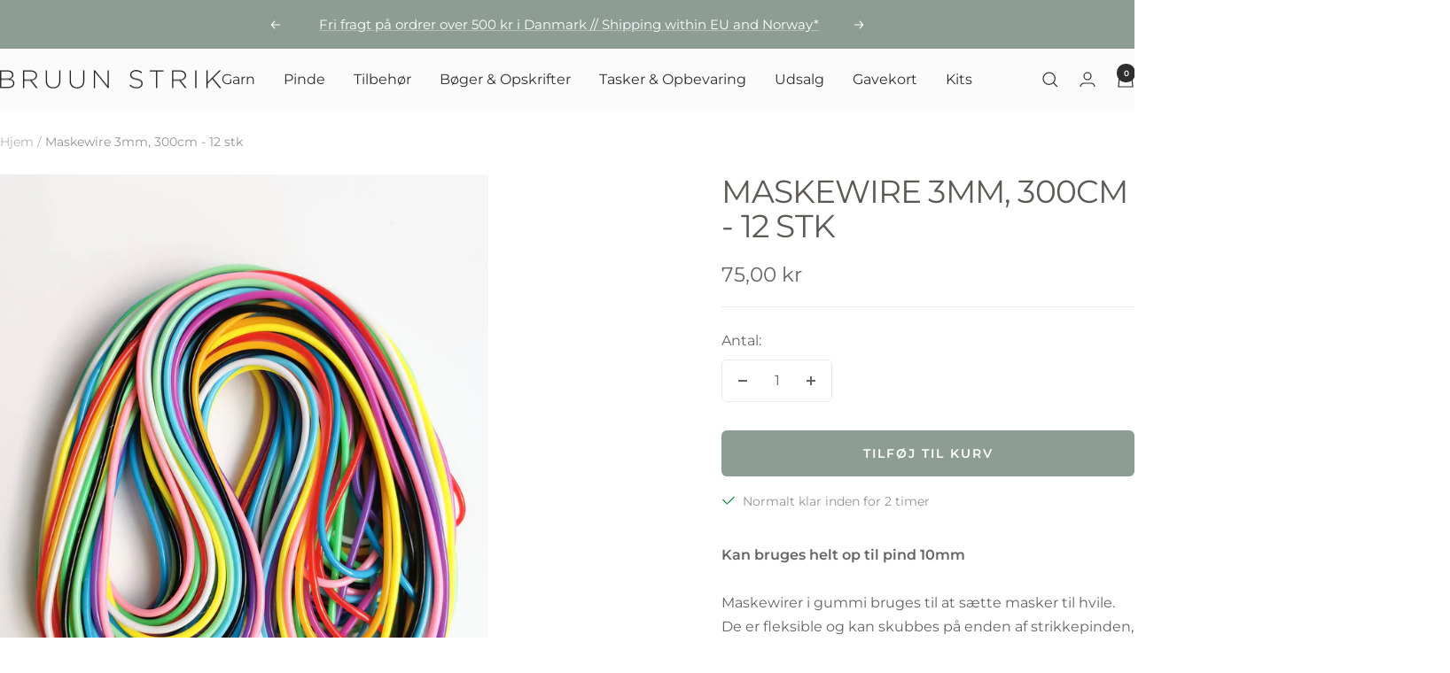

--- FILE ---
content_type: text/html; charset=utf-8
request_url: https://bruunstrik.com/products/maskewire-3mm-300cm-12-stk
body_size: 29258
content:
<!doctype html><html class="no-js" lang="da" dir="ltr">
  <head>
    <meta charset="utf-8">
    <meta name="viewport" content="width=device-width, initial-scale=1.0, height=device-height, minimum-scale=1.0, maximum-scale=1.0">
    <meta name="theme-color" content="#fbfbfb">

    <title>Maskewire 2mm, 300cm - 12 stk | BRUUN STRIK</title><meta name="description" content="Kan bruges helt op til pind 10mmMaskewirer i gummi bruges til at sætte masker til hvile. De er fleksible og kan skubbes på enden af strikkepinden, så den forsigtigt kan trække ud af arbejdet samtidig med at gummiwiren trækkes ind i arbejdet. Bind de to ender af wireren sammen, så maskerne ikke falder af.  Disse maskewi"><link rel="canonical" href="https://bruunstrik.com/products/maskewire-3mm-300cm-12-stk"><link rel="shortcut icon" href="//bruunstrik.com/cdn/shop/files/Firkant.png?v=1725958894&width=96" type="image/png"><link rel="preconnect" href="https://cdn.shopify.com">
    <link rel="dns-prefetch" href="https://productreviews.shopifycdn.com">
    <link rel="dns-prefetch" href="https://www.google-analytics.com"><link rel="preconnect" href="https://fonts.shopifycdn.com" crossorigin><link rel="preload" as="style" href="//bruunstrik.com/cdn/shop/t/16/assets/theme.css?v=63478811914582994961758023767">
    <link rel="preload" as="script" href="//bruunstrik.com/cdn/shop/t/16/assets/vendor.js?v=32643890569905814191758023767">
    <link rel="preload" as="script" href="//bruunstrik.com/cdn/shop/t/16/assets/theme.js?v=13336148083894211201758023767"><link rel="preload" as="fetch" href="/products/maskewire-3mm-300cm-12-stk.js" crossorigin><meta property="og:type" content="product">
  <meta property="og:title" content="Maskewire 3mm, 300cm - 12 stk">
  <meta property="product:price:amount" content="75,00">
  <meta property="product:price:currency" content="DKK">
  <meta property="product:availability" content="in stock"><meta property="og:image" content="http://bruunstrik.com/cdn/shop/products/IMG_20210121_143002.jpg?v=1725961964&width=1024">
  <meta property="og:image:secure_url" content="https://bruunstrik.com/cdn/shop/products/IMG_20210121_143002.jpg?v=1725961964&width=1024">
  <meta property="og:image:width" content="1500">
  <meta property="og:image:height" content="2000"><meta property="og:description" content="Kan bruges helt op til pind 10mmMaskewirer i gummi bruges til at sætte masker til hvile. De er fleksible og kan skubbes på enden af strikkepinden, så den forsigtigt kan trække ud af arbejdet samtidig med at gummiwiren trækkes ind i arbejdet. Bind de to ender af wireren sammen, så maskerne ikke falder af.  Disse maskewi"><meta property="og:url" content="https://bruunstrik.com/products/maskewire-3mm-300cm-12-stk">
<meta property="og:site_name" content="Bruun Strik"><meta name="twitter:card" content="summary"><meta name="twitter:title" content="Maskewire 3mm, 300cm - 12 stk">
  <meta name="twitter:description" content="Kan bruges helt op til pind 10mmMaskewirer i gummi bruges til at sætte masker til hvile. De er fleksible og kan skubbes på enden af strikkepinden, så den forsigtigt kan trække ud af arbejdet samtidig med at gummiwiren trækkes ind i arbejdet. Bind de to ender af wireren sammen, så maskerne ikke falder af. 
Disse maskewirer er ekstra lange (3 meter) og er særlig god til, hvis du skal prøve dit strik på inden du lukker af. 
Wirerne kan desuden let klippes så de får præcis den ønskede længde.
Gummiwiren kan skubbes på pindespidser op til ca. 10 mm."><meta name="twitter:image" content="https://bruunstrik.com/cdn/shop/products/IMG_20210121_143002.jpg?v=1725961964&width=1200">
  <meta name="twitter:image:alt" content="">
    <script type="application/ld+json">{"@context":"http:\/\/schema.org\/","@id":"\/products\/maskewire-3mm-300cm-12-stk#product","@type":"Product","brand":{"@type":"Brand","name":"villyjensen"},"category":"Tilbehør","description":"Kan bruges helt op til pind 10mmMaskewirer i gummi bruges til at sætte masker til hvile. De er fleksible og kan skubbes på enden af strikkepinden, så den forsigtigt kan trække ud af arbejdet samtidig med at gummiwiren trækkes ind i arbejdet. Bind de to ender af wireren sammen, så maskerne ikke falder af. \nDisse maskewirer er ekstra lange (3 meter) og er særlig god til, hvis du skal prøve dit strik på inden du lukker af. \nWirerne kan desuden let klippes så de får præcis den ønskede længde.\nGummiwiren kan skubbes på pindespidser op til ca. 10 mm.","image":"https:\/\/bruunstrik.com\/cdn\/shop\/products\/IMG_20210121_143002.jpg?v=1725961964\u0026width=1920","name":"Maskewire 3mm, 300cm - 12 stk","offers":{"@id":"\/products\/maskewire-3mm-300cm-12-stk?variant=37969044144314#offer","@type":"Offer","availability":"http:\/\/schema.org\/InStock","price":"75.00","priceCurrency":"DKK","url":"https:\/\/bruunstrik.com\/products\/maskewire-3mm-300cm-12-stk?variant=37969044144314"},"sku":"5710116078392","url":"https:\/\/bruunstrik.com\/products\/maskewire-3mm-300cm-12-stk"}</script><script type="application/ld+json">
  {
    "@context": "https://schema.org",
    "@type": "BreadcrumbList",
    "itemListElement": [{
        "@type": "ListItem",
        "position": 1,
        "name": "Hjem",
        "item": "https://bruunstrik.com"
      },{
            "@type": "ListItem",
            "position": 2,
            "name": "Maskewire 3mm, 300cm - 12 stk",
            "item": "https://bruunstrik.com/products/maskewire-3mm-300cm-12-stk"
          }]
  }
</script>
    <link rel="preload" href="//bruunstrik.com/cdn/fonts/montserrat/montserrat_n4.81949fa0ac9fd2021e16436151e8eaa539321637.woff2" as="font" type="font/woff2" crossorigin><link rel="preload" href="//bruunstrik.com/cdn/fonts/montserrat/montserrat_n4.81949fa0ac9fd2021e16436151e8eaa539321637.woff2" as="font" type="font/woff2" crossorigin><style>
  /* Typography (heading) */
  @font-face {
  font-family: Montserrat;
  font-weight: 400;
  font-style: normal;
  font-display: swap;
  src: url("//bruunstrik.com/cdn/fonts/montserrat/montserrat_n4.81949fa0ac9fd2021e16436151e8eaa539321637.woff2") format("woff2"),
       url("//bruunstrik.com/cdn/fonts/montserrat/montserrat_n4.a6c632ca7b62da89c3594789ba828388aac693fe.woff") format("woff");
}

@font-face {
  font-family: Montserrat;
  font-weight: 400;
  font-style: italic;
  font-display: swap;
  src: url("//bruunstrik.com/cdn/fonts/montserrat/montserrat_i4.5a4ea298b4789e064f62a29aafc18d41f09ae59b.woff2") format("woff2"),
       url("//bruunstrik.com/cdn/fonts/montserrat/montserrat_i4.072b5869c5e0ed5b9d2021e4c2af132e16681ad2.woff") format("woff");
}

/* Typography (body) */
  @font-face {
  font-family: Montserrat;
  font-weight: 400;
  font-style: normal;
  font-display: swap;
  src: url("//bruunstrik.com/cdn/fonts/montserrat/montserrat_n4.81949fa0ac9fd2021e16436151e8eaa539321637.woff2") format("woff2"),
       url("//bruunstrik.com/cdn/fonts/montserrat/montserrat_n4.a6c632ca7b62da89c3594789ba828388aac693fe.woff") format("woff");
}

@font-face {
  font-family: Montserrat;
  font-weight: 400;
  font-style: italic;
  font-display: swap;
  src: url("//bruunstrik.com/cdn/fonts/montserrat/montserrat_i4.5a4ea298b4789e064f62a29aafc18d41f09ae59b.woff2") format("woff2"),
       url("//bruunstrik.com/cdn/fonts/montserrat/montserrat_i4.072b5869c5e0ed5b9d2021e4c2af132e16681ad2.woff") format("woff");
}

@font-face {
  font-family: Montserrat;
  font-weight: 600;
  font-style: normal;
  font-display: swap;
  src: url("//bruunstrik.com/cdn/fonts/montserrat/montserrat_n6.1326b3e84230700ef15b3a29fb520639977513e0.woff2") format("woff2"),
       url("//bruunstrik.com/cdn/fonts/montserrat/montserrat_n6.652f051080eb14192330daceed8cd53dfdc5ead9.woff") format("woff");
}

@font-face {
  font-family: Montserrat;
  font-weight: 600;
  font-style: italic;
  font-display: swap;
  src: url("//bruunstrik.com/cdn/fonts/montserrat/montserrat_i6.e90155dd2f004112a61c0322d66d1f59dadfa84b.woff2") format("woff2"),
       url("//bruunstrik.com/cdn/fonts/montserrat/montserrat_i6.41470518d8e9d7f1bcdd29a447c2397e5393943f.woff") format("woff");
}

:root {--heading-color: 93, 90, 85;
    --text-color: 102, 100, 98;
    --background: 255, 255, 255;
    --secondary-background: 245, 245, 245;
    --border-color: 232, 232, 231;
    --border-color-darker: 194, 193, 192;
    --success-color: 60, 110, 113;
    --success-background: 216, 226, 227;
    --error-color: 222, 42, 42;
    --error-background: 253, 240, 240;
    --primary-button-background: 102, 100, 98;
    --primary-button-text-color: 255, 255, 255;
    --secondary-button-background: 223, 223, 223;
    --secondary-button-text-color: 46, 46, 46;
    --product-star-rating: 246, 164, 41;
    --product-on-sale-accent: 222, 43, 43;
    --product-sold-out-accent: 91, 91, 91;
    --product-custom-label-background: 5, 30, 56;
    --product-custom-label-text-color: 255, 255, 255;
    --product-custom-label-2-background: 46, 158, 123;
    --product-custom-label-2-text-color: 255, 255, 255;
    --product-low-stock-text-color: 222, 43, 43;
    --product-in-stock-text-color: 46, 158, 123;
    --loading-bar-background: 102, 100, 98;

    /* We duplicate some "base" colors as root colors, which is useful to use on drawer elements or popover without. Those should not be overridden to avoid issues */
    --root-heading-color: 93, 90, 85;
    --root-text-color: 102, 100, 98;
    --root-background: 255, 255, 255;
    --root-border-color: 232, 232, 231;
    --root-primary-button-background: 102, 100, 98;
    --root-primary-button-text-color: 255, 255, 255;

    --base-font-size: 16px;
    --heading-font-family: Montserrat, sans-serif;
    --heading-font-weight: 400;
    --heading-font-style: normal;
    --heading-text-transform: uppercase;
    --text-font-family: Montserrat, sans-serif;
    --text-font-weight: 400;
    --text-font-style: normal;
    --text-font-bold-weight: 600;

    /* Typography (font size) */
    --heading-xxsmall-font-size: 11px;
    --heading-xsmall-font-size: 11px;
    --heading-small-font-size: 12px;
    --heading-large-font-size: 36px;
    --heading-h1-font-size: 36px;
    --heading-h2-font-size: 30px;
    --heading-h3-font-size: 26px;
    --heading-h4-font-size: 24px;
    --heading-h5-font-size: 20px;
    --heading-h6-font-size: 16px;

    /* Control the look and feel of the theme by changing radius of various elements */
    --button-border-radius: 6px;
    --block-border-radius: 0px;
    --block-border-radius-reduced: 0px;
    --color-swatch-border-radius: 100%;

    /* Button size */
    --button-height: 48px;
    --button-small-height: 40px;

    /* Form related */
    --form-input-field-height: 48px;
    --form-input-gap: 16px;
    --form-submit-margin: 24px;

    /* Product listing related variables */
    --product-list-block-spacing: 32px;

    /* Video related */
    --play-button-background: 255, 255, 255;
    --play-button-arrow: 102, 100, 98;

    /* RTL support */
    --transform-logical-flip: 1;
    --transform-origin-start: left;
    --transform-origin-end: right;

    /* Other */
    --zoom-cursor-svg-url: url(//bruunstrik.com/cdn/shop/t/16/assets/zoom-cursor.svg?v=57773696277741480591758023785);
    --arrow-right-svg-url: url(//bruunstrik.com/cdn/shop/t/16/assets/arrow-right.svg?v=5490399702368454611758023785);
    --arrow-left-svg-url: url(//bruunstrik.com/cdn/shop/t/16/assets/arrow-left.svg?v=95961731467719067131758023785);

    /* Some useful variables that we can reuse in our CSS. Some explanation are needed for some of them:
       - container-max-width-minus-gutters: represents the container max width without the edge gutters
       - container-outer-width: considering the screen width, represent all the space outside the container
       - container-outer-margin: same as container-outer-width but get set to 0 inside a container
       - container-inner-width: the effective space inside the container (minus gutters)
       - grid-column-width: represents the width of a single column of the grid
       - vertical-breather: this is a variable that defines the global "spacing" between sections, and inside the section
                            to create some "breath" and minimum spacing
     */
    --container-max-width: 1600px;
    --container-gutter: 24px;
    --container-max-width-minus-gutters: calc(var(--container-max-width) - (var(--container-gutter)) * 2);
    --container-outer-width: max(calc((100vw - var(--container-max-width-minus-gutters)) / 2), var(--container-gutter));
    --container-outer-margin: var(--container-outer-width);
    --container-inner-width: calc(100vw - var(--container-outer-width) * 2);

    --grid-column-count: 10;
    --grid-gap: 24px;
    --grid-column-width: calc((100vw - var(--container-outer-width) * 2 - var(--grid-gap) * (var(--grid-column-count) - 1)) / var(--grid-column-count));

    --vertical-breather: 36px;
    --vertical-breather-tight: 36px;

    /* Shopify related variables */
    --payment-terms-background-color: #ffffff;
  }

  @media screen and (min-width: 741px) {
    :root {
      --container-gutter: 40px;
      --grid-column-count: 20;
      --vertical-breather: 48px;
      --vertical-breather-tight: 48px;

      /* Typography (font size) */
      --heading-xsmall-font-size: 12px;
      --heading-small-font-size: 13px;
      --heading-large-font-size: 52px;
      --heading-h1-font-size: 48px;
      --heading-h2-font-size: 38px;
      --heading-h3-font-size: 32px;
      --heading-h4-font-size: 24px;
      --heading-h5-font-size: 20px;
      --heading-h6-font-size: 18px;

      /* Form related */
      --form-input-field-height: 52px;
      --form-submit-margin: 32px;

      /* Button size */
      --button-height: 52px;
      --button-small-height: 44px;
    }
  }

  @media screen and (min-width: 1200px) {
    :root {
      --vertical-breather: 64px;
      --vertical-breather-tight: 48px;
      --product-list-block-spacing: 48px;

      /* Typography */
      --heading-large-font-size: 64px;
      --heading-h1-font-size: 56px;
      --heading-h2-font-size: 48px;
      --heading-h3-font-size: 36px;
      --heading-h4-font-size: 30px;
      --heading-h5-font-size: 24px;
      --heading-h6-font-size: 18px;
    }
  }

  @media screen and (min-width: 1600px) {
    :root {
      --vertical-breather: 64px;
      --vertical-breather-tight: 48px;
    }
  }
</style>
    <script>
  // This allows to expose several variables to the global scope, to be used in scripts
  window.themeVariables = {
    settings: {
      direction: "ltr",
      pageType: "product",
      cartCount: 0,
      moneyFormat: "{{amount_with_comma_separator}} kr",
      moneyWithCurrencyFormat: "{{amount_with_comma_separator}} DKK",
      showVendor: false,
      discountMode: "percentage",
      currencyCodeEnabled: false,
      cartType: "drawer",
      cartCurrency: "DKK",
      mobileZoomFactor: 2.5
    },

    routes: {
      host: "bruunstrik.com",
      rootUrl: "\/",
      rootUrlWithoutSlash: '',
      cartUrl: "\/cart",
      cartAddUrl: "\/cart\/add",
      cartChangeUrl: "\/cart\/change",
      searchUrl: "\/search",
      predictiveSearchUrl: "\/search\/suggest",
      productRecommendationsUrl: "\/recommendations\/products"
    },

    strings: {
      accessibilityDelete: "Slet",
      accessibilityClose: "Luk",
      collectionSoldOut: "Udsolgt",
      collectionDiscount: "Spar @savings@",
      productSalePrice: "Udsalgspris",
      productRegularPrice: "Normale pris",
      productFormUnavailable: "Ikke tilgængelig",
      productFormSoldOut: "Udsolgt",
      productFormPreOrder: "Forudbestil",
      productFormAddToCart: "Tilføj til kurv",
      searchNoResults: "Ingen resultater kunne findes",
      searchNewSearch: "Ny søgning",
      searchProducts: "Produkter",
      searchArticles: "",
      searchPages: "Sider",
      searchCollections: "Kollekioner",
      cartViewCart: "Se kurv",
      cartItemAdded: "Produkt tilføjet til kurv",
      cartItemAddedShort: "Tilføjet til kurv",
      cartAddOrderNote: "Tilføj en ordre note",
      cartEditOrderNote: "Rediger ordre note",
      shippingEstimatorNoResults: "Vi sender ikke til denne adresse.",
      shippingEstimatorOneResult: "",
      shippingEstimatorMultipleResults: "",
      shippingEstimatorError: ""
    },

    libs: {
      flickity: "\/\/bruunstrik.com\/cdn\/shop\/t\/16\/assets\/flickity.js?v=176646718982628074891758023767",
      photoswipe: "\/\/bruunstrik.com\/cdn\/shop\/t\/16\/assets\/photoswipe.js?v=132268647426145925301758023767",
      qrCode: "\/\/bruunstrik.com\/cdn\/shopifycloud\/storefront\/assets\/themes_support\/vendor\/qrcode-3f2b403b.js"
    },

    breakpoints: {
      phone: 'screen and (max-width: 740px)',
      tablet: 'screen and (min-width: 741px) and (max-width: 999px)',
      tabletAndUp: 'screen and (min-width: 741px)',
      pocket: 'screen and (max-width: 999px)',
      lap: 'screen and (min-width: 1000px) and (max-width: 1199px)',
      lapAndUp: 'screen and (min-width: 1000px)',
      desktop: 'screen and (min-width: 1200px)',
      wide: 'screen and (min-width: 1400px)'
    }
  };

  window.addEventListener('pageshow', async () => {
    const cartContent = await (await fetch(`${window.themeVariables.routes.cartUrl}.js`, {cache: 'reload'})).json();
    document.documentElement.dispatchEvent(new CustomEvent('cart:refresh', {detail: {cart: cartContent}}));
  });

  if ('noModule' in HTMLScriptElement.prototype) {
    // Old browsers (like IE) that does not support module will be considered as if not executing JS at all
    document.documentElement.className = document.documentElement.className.replace('no-js', 'js');

    requestAnimationFrame(() => {
      const viewportHeight = (window.visualViewport ? window.visualViewport.height : document.documentElement.clientHeight);
      document.documentElement.style.setProperty('--window-height',viewportHeight + 'px');
    });
  }// We save the product ID in local storage to be eventually used for recently viewed section
    try {
      const items = JSON.parse(localStorage.getItem('theme:recently-viewed-products') || '[]');

      // We check if the current product already exists, and if it does not, we add it at the start
      if (!items.includes(6185320415418)) {
        items.unshift(6185320415418);
      }

      localStorage.setItem('theme:recently-viewed-products', JSON.stringify(items.slice(0, 20)));
    } catch (e) {
      // Safari in private mode does not allow setting item, we silently fail
    }</script>

    <link rel="stylesheet" href="//bruunstrik.com/cdn/shop/t/16/assets/theme.css?v=63478811914582994961758023767">

    <script src="//bruunstrik.com/cdn/shop/t/16/assets/vendor.js?v=32643890569905814191758023767" defer></script>
    <script src="//bruunstrik.com/cdn/shop/t/16/assets/theme.js?v=13336148083894211201758023767" defer></script>
    <script src="//bruunstrik.com/cdn/shop/t/16/assets/custom.js?v=167639537848865775061758023767" defer></script>

    <script>window.performance && window.performance.mark && window.performance.mark('shopify.content_for_header.start');</script><meta name="google-site-verification" content="r0-kNk5-XuCWfKBvhIxvTm3w1_sqhKrLxX-REvUF8No">
<meta name="facebook-domain-verification" content="g445x0c3c0kn3ph47s25dovj2we0xl">
<meta id="shopify-digital-wallet" name="shopify-digital-wallet" content="/50582356154/digital_wallets/dialog">
<meta name="shopify-checkout-api-token" content="17a4b95aeaff36f02e66b326fc573ddc">
<meta id="in-context-paypal-metadata" data-shop-id="50582356154" data-venmo-supported="false" data-environment="production" data-locale="en_US" data-paypal-v4="true" data-currency="DKK">
<link rel="alternate" type="application/json+oembed" href="https://bruunstrik.com/products/maskewire-3mm-300cm-12-stk.oembed">
<script async="async" src="/checkouts/internal/preloads.js?locale=da-DK"></script>
<script id="shopify-features" type="application/json">{"accessToken":"17a4b95aeaff36f02e66b326fc573ddc","betas":["rich-media-storefront-analytics"],"domain":"bruunstrik.com","predictiveSearch":true,"shopId":50582356154,"locale":"da"}</script>
<script>var Shopify = Shopify || {};
Shopify.shop = "bruun-strik.myshopify.com";
Shopify.locale = "da";
Shopify.currency = {"active":"DKK","rate":"1.0"};
Shopify.country = "DK";
Shopify.theme = {"name":"Opdateret kopi af (maestrooo) Focal (Aktiv)","id":178150539600,"schema_name":"Focal","schema_version":"12.7.1","theme_store_id":714,"role":"main"};
Shopify.theme.handle = "null";
Shopify.theme.style = {"id":null,"handle":null};
Shopify.cdnHost = "bruunstrik.com/cdn";
Shopify.routes = Shopify.routes || {};
Shopify.routes.root = "/";</script>
<script type="module">!function(o){(o.Shopify=o.Shopify||{}).modules=!0}(window);</script>
<script>!function(o){function n(){var o=[];function n(){o.push(Array.prototype.slice.apply(arguments))}return n.q=o,n}var t=o.Shopify=o.Shopify||{};t.loadFeatures=n(),t.autoloadFeatures=n()}(window);</script>
<script id="shop-js-analytics" type="application/json">{"pageType":"product"}</script>
<script defer="defer" async type="module" src="//bruunstrik.com/cdn/shopifycloud/shop-js/modules/v2/client.init-shop-cart-sync_ByjAFD2B.da.esm.js"></script>
<script defer="defer" async type="module" src="//bruunstrik.com/cdn/shopifycloud/shop-js/modules/v2/chunk.common_D-UimmQe.esm.js"></script>
<script defer="defer" async type="module" src="//bruunstrik.com/cdn/shopifycloud/shop-js/modules/v2/chunk.modal_C_zrfWbZ.esm.js"></script>
<script type="module">
  await import("//bruunstrik.com/cdn/shopifycloud/shop-js/modules/v2/client.init-shop-cart-sync_ByjAFD2B.da.esm.js");
await import("//bruunstrik.com/cdn/shopifycloud/shop-js/modules/v2/chunk.common_D-UimmQe.esm.js");
await import("//bruunstrik.com/cdn/shopifycloud/shop-js/modules/v2/chunk.modal_C_zrfWbZ.esm.js");

  window.Shopify.SignInWithShop?.initShopCartSync?.({"fedCMEnabled":true,"windoidEnabled":true});

</script>
<script>(function() {
  var isLoaded = false;
  function asyncLoad() {
    if (isLoaded) return;
    isLoaded = true;
    var urls = ["https:\/\/cdn.nfcube.com\/instafeed-3e6b47b0e5bf69d277c854631fef4e9c.js?shop=bruun-strik.myshopify.com"];
    for (var i = 0; i < urls.length; i++) {
      var s = document.createElement('script');
      s.type = 'text/javascript';
      s.async = true;
      s.src = urls[i];
      var x = document.getElementsByTagName('script')[0];
      x.parentNode.insertBefore(s, x);
    }
  };
  if(window.attachEvent) {
    window.attachEvent('onload', asyncLoad);
  } else {
    window.addEventListener('load', asyncLoad, false);
  }
})();</script>
<script id="__st">var __st={"a":50582356154,"offset":3600,"reqid":"fa96090a-7eff-4553-be09-8e74d2e74fa4-1769142633","pageurl":"bruunstrik.com\/products\/maskewire-3mm-300cm-12-stk","u":"89fa74925252","p":"product","rtyp":"product","rid":6185320415418};</script>
<script>window.ShopifyPaypalV4VisibilityTracking = true;</script>
<script id="captcha-bootstrap">!function(){'use strict';const t='contact',e='account',n='new_comment',o=[[t,t],['blogs',n],['comments',n],[t,'customer']],c=[[e,'customer_login'],[e,'guest_login'],[e,'recover_customer_password'],[e,'create_customer']],r=t=>t.map((([t,e])=>`form[action*='/${t}']:not([data-nocaptcha='true']) input[name='form_type'][value='${e}']`)).join(','),a=t=>()=>t?[...document.querySelectorAll(t)].map((t=>t.form)):[];function s(){const t=[...o],e=r(t);return a(e)}const i='password',u='form_key',d=['recaptcha-v3-token','g-recaptcha-response','h-captcha-response',i],f=()=>{try{return window.sessionStorage}catch{return}},m='__shopify_v',_=t=>t.elements[u];function p(t,e,n=!1){try{const o=window.sessionStorage,c=JSON.parse(o.getItem(e)),{data:r}=function(t){const{data:e,action:n}=t;return t[m]||n?{data:e,action:n}:{data:t,action:n}}(c);for(const[e,n]of Object.entries(r))t.elements[e]&&(t.elements[e].value=n);n&&o.removeItem(e)}catch(o){console.error('form repopulation failed',{error:o})}}const l='form_type',E='cptcha';function T(t){t.dataset[E]=!0}const w=window,h=w.document,L='Shopify',v='ce_forms',y='captcha';let A=!1;((t,e)=>{const n=(g='f06e6c50-85a8-45c8-87d0-21a2b65856fe',I='https://cdn.shopify.com/shopifycloud/storefront-forms-hcaptcha/ce_storefront_forms_captcha_hcaptcha.v1.5.2.iife.js',D={infoText:'Beskyttet af hCaptcha',privacyText:'Beskyttelse af persondata',termsText:'Vilkår'},(t,e,n)=>{const o=w[L][v],c=o.bindForm;if(c)return c(t,g,e,D).then(n);var r;o.q.push([[t,g,e,D],n]),r=I,A||(h.body.append(Object.assign(h.createElement('script'),{id:'captcha-provider',async:!0,src:r})),A=!0)});var g,I,D;w[L]=w[L]||{},w[L][v]=w[L][v]||{},w[L][v].q=[],w[L][y]=w[L][y]||{},w[L][y].protect=function(t,e){n(t,void 0,e),T(t)},Object.freeze(w[L][y]),function(t,e,n,w,h,L){const[v,y,A,g]=function(t,e,n){const i=e?o:[],u=t?c:[],d=[...i,...u],f=r(d),m=r(i),_=r(d.filter((([t,e])=>n.includes(e))));return[a(f),a(m),a(_),s()]}(w,h,L),I=t=>{const e=t.target;return e instanceof HTMLFormElement?e:e&&e.form},D=t=>v().includes(t);t.addEventListener('submit',(t=>{const e=I(t);if(!e)return;const n=D(e)&&!e.dataset.hcaptchaBound&&!e.dataset.recaptchaBound,o=_(e),c=g().includes(e)&&(!o||!o.value);(n||c)&&t.preventDefault(),c&&!n&&(function(t){try{if(!f())return;!function(t){const e=f();if(!e)return;const n=_(t);if(!n)return;const o=n.value;o&&e.removeItem(o)}(t);const e=Array.from(Array(32),(()=>Math.random().toString(36)[2])).join('');!function(t,e){_(t)||t.append(Object.assign(document.createElement('input'),{type:'hidden',name:u})),t.elements[u].value=e}(t,e),function(t,e){const n=f();if(!n)return;const o=[...t.querySelectorAll(`input[type='${i}']`)].map((({name:t})=>t)),c=[...d,...o],r={};for(const[a,s]of new FormData(t).entries())c.includes(a)||(r[a]=s);n.setItem(e,JSON.stringify({[m]:1,action:t.action,data:r}))}(t,e)}catch(e){console.error('failed to persist form',e)}}(e),e.submit())}));const S=(t,e)=>{t&&!t.dataset[E]&&(n(t,e.some((e=>e===t))),T(t))};for(const o of['focusin','change'])t.addEventListener(o,(t=>{const e=I(t);D(e)&&S(e,y())}));const B=e.get('form_key'),M=e.get(l),P=B&&M;t.addEventListener('DOMContentLoaded',(()=>{const t=y();if(P)for(const e of t)e.elements[l].value===M&&p(e,B);[...new Set([...A(),...v().filter((t=>'true'===t.dataset.shopifyCaptcha))])].forEach((e=>S(e,t)))}))}(h,new URLSearchParams(w.location.search),n,t,e,['guest_login'])})(!0,!0)}();</script>
<script integrity="sha256-4kQ18oKyAcykRKYeNunJcIwy7WH5gtpwJnB7kiuLZ1E=" data-source-attribution="shopify.loadfeatures" defer="defer" src="//bruunstrik.com/cdn/shopifycloud/storefront/assets/storefront/load_feature-a0a9edcb.js" crossorigin="anonymous"></script>
<script data-source-attribution="shopify.dynamic_checkout.dynamic.init">var Shopify=Shopify||{};Shopify.PaymentButton=Shopify.PaymentButton||{isStorefrontPortableWallets:!0,init:function(){window.Shopify.PaymentButton.init=function(){};var t=document.createElement("script");t.src="https://bruunstrik.com/cdn/shopifycloud/portable-wallets/latest/portable-wallets.da.js",t.type="module",document.head.appendChild(t)}};
</script>
<script data-source-attribution="shopify.dynamic_checkout.buyer_consent">
  function portableWalletsHideBuyerConsent(e){var t=document.getElementById("shopify-buyer-consent"),n=document.getElementById("shopify-subscription-policy-button");t&&n&&(t.classList.add("hidden"),t.setAttribute("aria-hidden","true"),n.removeEventListener("click",e))}function portableWalletsShowBuyerConsent(e){var t=document.getElementById("shopify-buyer-consent"),n=document.getElementById("shopify-subscription-policy-button");t&&n&&(t.classList.remove("hidden"),t.removeAttribute("aria-hidden"),n.addEventListener("click",e))}window.Shopify?.PaymentButton&&(window.Shopify.PaymentButton.hideBuyerConsent=portableWalletsHideBuyerConsent,window.Shopify.PaymentButton.showBuyerConsent=portableWalletsShowBuyerConsent);
</script>
<script data-source-attribution="shopify.dynamic_checkout.cart.bootstrap">document.addEventListener("DOMContentLoaded",(function(){function t(){return document.querySelector("shopify-accelerated-checkout-cart, shopify-accelerated-checkout")}if(t())Shopify.PaymentButton.init();else{new MutationObserver((function(e,n){t()&&(Shopify.PaymentButton.init(),n.disconnect())})).observe(document.body,{childList:!0,subtree:!0})}}));
</script>
<link id="shopify-accelerated-checkout-styles" rel="stylesheet" media="screen" href="https://bruunstrik.com/cdn/shopifycloud/portable-wallets/latest/accelerated-checkout-backwards-compat.css" crossorigin="anonymous">
<style id="shopify-accelerated-checkout-cart">
        #shopify-buyer-consent {
  margin-top: 1em;
  display: inline-block;
  width: 100%;
}

#shopify-buyer-consent.hidden {
  display: none;
}

#shopify-subscription-policy-button {
  background: none;
  border: none;
  padding: 0;
  text-decoration: underline;
  font-size: inherit;
  cursor: pointer;
}

#shopify-subscription-policy-button::before {
  box-shadow: none;
}

      </style>

<script>window.performance && window.performance.mark && window.performance.mark('shopify.content_for_header.end');</script>
  <script src="https://cdn.shopify.com/extensions/019be6be-b874-73f5-b699-b0c002c48d32/bundles-46/assets/simple-bundles-v2.min.js" type="text/javascript" defer="defer"></script>
<link href="https://monorail-edge.shopifysvc.com" rel="dns-prefetch">
<script>(function(){if ("sendBeacon" in navigator && "performance" in window) {try {var session_token_from_headers = performance.getEntriesByType('navigation')[0].serverTiming.find(x => x.name == '_s').description;} catch {var session_token_from_headers = undefined;}var session_cookie_matches = document.cookie.match(/_shopify_s=([^;]*)/);var session_token_from_cookie = session_cookie_matches && session_cookie_matches.length === 2 ? session_cookie_matches[1] : "";var session_token = session_token_from_headers || session_token_from_cookie || "";function handle_abandonment_event(e) {var entries = performance.getEntries().filter(function(entry) {return /monorail-edge.shopifysvc.com/.test(entry.name);});if (!window.abandonment_tracked && entries.length === 0) {window.abandonment_tracked = true;var currentMs = Date.now();var navigation_start = performance.timing.navigationStart;var payload = {shop_id: 50582356154,url: window.location.href,navigation_start,duration: currentMs - navigation_start,session_token,page_type: "product"};window.navigator.sendBeacon("https://monorail-edge.shopifysvc.com/v1/produce", JSON.stringify({schema_id: "online_store_buyer_site_abandonment/1.1",payload: payload,metadata: {event_created_at_ms: currentMs,event_sent_at_ms: currentMs}}));}}window.addEventListener('pagehide', handle_abandonment_event);}}());</script>
<script id="web-pixels-manager-setup">(function e(e,d,r,n,o){if(void 0===o&&(o={}),!Boolean(null===(a=null===(i=window.Shopify)||void 0===i?void 0:i.analytics)||void 0===a?void 0:a.replayQueue)){var i,a;window.Shopify=window.Shopify||{};var t=window.Shopify;t.analytics=t.analytics||{};var s=t.analytics;s.replayQueue=[],s.publish=function(e,d,r){return s.replayQueue.push([e,d,r]),!0};try{self.performance.mark("wpm:start")}catch(e){}var l=function(){var e={modern:/Edge?\/(1{2}[4-9]|1[2-9]\d|[2-9]\d{2}|\d{4,})\.\d+(\.\d+|)|Firefox\/(1{2}[4-9]|1[2-9]\d|[2-9]\d{2}|\d{4,})\.\d+(\.\d+|)|Chrom(ium|e)\/(9{2}|\d{3,})\.\d+(\.\d+|)|(Maci|X1{2}).+ Version\/(15\.\d+|(1[6-9]|[2-9]\d|\d{3,})\.\d+)([,.]\d+|)( \(\w+\)|)( Mobile\/\w+|) Safari\/|Chrome.+OPR\/(9{2}|\d{3,})\.\d+\.\d+|(CPU[ +]OS|iPhone[ +]OS|CPU[ +]iPhone|CPU IPhone OS|CPU iPad OS)[ +]+(15[._]\d+|(1[6-9]|[2-9]\d|\d{3,})[._]\d+)([._]\d+|)|Android:?[ /-](13[3-9]|1[4-9]\d|[2-9]\d{2}|\d{4,})(\.\d+|)(\.\d+|)|Android.+Firefox\/(13[5-9]|1[4-9]\d|[2-9]\d{2}|\d{4,})\.\d+(\.\d+|)|Android.+Chrom(ium|e)\/(13[3-9]|1[4-9]\d|[2-9]\d{2}|\d{4,})\.\d+(\.\d+|)|SamsungBrowser\/([2-9]\d|\d{3,})\.\d+/,legacy:/Edge?\/(1[6-9]|[2-9]\d|\d{3,})\.\d+(\.\d+|)|Firefox\/(5[4-9]|[6-9]\d|\d{3,})\.\d+(\.\d+|)|Chrom(ium|e)\/(5[1-9]|[6-9]\d|\d{3,})\.\d+(\.\d+|)([\d.]+$|.*Safari\/(?![\d.]+ Edge\/[\d.]+$))|(Maci|X1{2}).+ Version\/(10\.\d+|(1[1-9]|[2-9]\d|\d{3,})\.\d+)([,.]\d+|)( \(\w+\)|)( Mobile\/\w+|) Safari\/|Chrome.+OPR\/(3[89]|[4-9]\d|\d{3,})\.\d+\.\d+|(CPU[ +]OS|iPhone[ +]OS|CPU[ +]iPhone|CPU IPhone OS|CPU iPad OS)[ +]+(10[._]\d+|(1[1-9]|[2-9]\d|\d{3,})[._]\d+)([._]\d+|)|Android:?[ /-](13[3-9]|1[4-9]\d|[2-9]\d{2}|\d{4,})(\.\d+|)(\.\d+|)|Mobile Safari.+OPR\/([89]\d|\d{3,})\.\d+\.\d+|Android.+Firefox\/(13[5-9]|1[4-9]\d|[2-9]\d{2}|\d{4,})\.\d+(\.\d+|)|Android.+Chrom(ium|e)\/(13[3-9]|1[4-9]\d|[2-9]\d{2}|\d{4,})\.\d+(\.\d+|)|Android.+(UC? ?Browser|UCWEB|U3)[ /]?(15\.([5-9]|\d{2,})|(1[6-9]|[2-9]\d|\d{3,})\.\d+)\.\d+|SamsungBrowser\/(5\.\d+|([6-9]|\d{2,})\.\d+)|Android.+MQ{2}Browser\/(14(\.(9|\d{2,})|)|(1[5-9]|[2-9]\d|\d{3,})(\.\d+|))(\.\d+|)|K[Aa][Ii]OS\/(3\.\d+|([4-9]|\d{2,})\.\d+)(\.\d+|)/},d=e.modern,r=e.legacy,n=navigator.userAgent;return n.match(d)?"modern":n.match(r)?"legacy":"unknown"}(),u="modern"===l?"modern":"legacy",c=(null!=n?n:{modern:"",legacy:""})[u],f=function(e){return[e.baseUrl,"/wpm","/b",e.hashVersion,"modern"===e.buildTarget?"m":"l",".js"].join("")}({baseUrl:d,hashVersion:r,buildTarget:u}),m=function(e){var d=e.version,r=e.bundleTarget,n=e.surface,o=e.pageUrl,i=e.monorailEndpoint;return{emit:function(e){var a=e.status,t=e.errorMsg,s=(new Date).getTime(),l=JSON.stringify({metadata:{event_sent_at_ms:s},events:[{schema_id:"web_pixels_manager_load/3.1",payload:{version:d,bundle_target:r,page_url:o,status:a,surface:n,error_msg:t},metadata:{event_created_at_ms:s}}]});if(!i)return console&&console.warn&&console.warn("[Web Pixels Manager] No Monorail endpoint provided, skipping logging."),!1;try{return self.navigator.sendBeacon.bind(self.navigator)(i,l)}catch(e){}var u=new XMLHttpRequest;try{return u.open("POST",i,!0),u.setRequestHeader("Content-Type","text/plain"),u.send(l),!0}catch(e){return console&&console.warn&&console.warn("[Web Pixels Manager] Got an unhandled error while logging to Monorail."),!1}}}}({version:r,bundleTarget:l,surface:e.surface,pageUrl:self.location.href,monorailEndpoint:e.monorailEndpoint});try{o.browserTarget=l,function(e){var d=e.src,r=e.async,n=void 0===r||r,o=e.onload,i=e.onerror,a=e.sri,t=e.scriptDataAttributes,s=void 0===t?{}:t,l=document.createElement("script"),u=document.querySelector("head"),c=document.querySelector("body");if(l.async=n,l.src=d,a&&(l.integrity=a,l.crossOrigin="anonymous"),s)for(var f in s)if(Object.prototype.hasOwnProperty.call(s,f))try{l.dataset[f]=s[f]}catch(e){}if(o&&l.addEventListener("load",o),i&&l.addEventListener("error",i),u)u.appendChild(l);else{if(!c)throw new Error("Did not find a head or body element to append the script");c.appendChild(l)}}({src:f,async:!0,onload:function(){if(!function(){var e,d;return Boolean(null===(d=null===(e=window.Shopify)||void 0===e?void 0:e.analytics)||void 0===d?void 0:d.initialized)}()){var d=window.webPixelsManager.init(e)||void 0;if(d){var r=window.Shopify.analytics;r.replayQueue.forEach((function(e){var r=e[0],n=e[1],o=e[2];d.publishCustomEvent(r,n,o)})),r.replayQueue=[],r.publish=d.publishCustomEvent,r.visitor=d.visitor,r.initialized=!0}}},onerror:function(){return m.emit({status:"failed",errorMsg:"".concat(f," has failed to load")})},sri:function(e){var d=/^sha384-[A-Za-z0-9+/=]+$/;return"string"==typeof e&&d.test(e)}(c)?c:"",scriptDataAttributes:o}),m.emit({status:"loading"})}catch(e){m.emit({status:"failed",errorMsg:(null==e?void 0:e.message)||"Unknown error"})}}})({shopId: 50582356154,storefrontBaseUrl: "https://bruunstrik.com",extensionsBaseUrl: "https://extensions.shopifycdn.com/cdn/shopifycloud/web-pixels-manager",monorailEndpoint: "https://monorail-edge.shopifysvc.com/unstable/produce_batch",surface: "storefront-renderer",enabledBetaFlags: ["2dca8a86"],webPixelsConfigList: [{"id":"2294055248","configuration":"{\"accountID\":\"bruun-strik\"}","eventPayloadVersion":"v1","runtimeContext":"STRICT","scriptVersion":"5503eca56790d6863e31590c8c364ee3","type":"APP","apiClientId":12388204545,"privacyPurposes":["ANALYTICS","MARKETING","SALE_OF_DATA"],"dataSharingAdjustments":{"protectedCustomerApprovalScopes":["read_customer_email","read_customer_name","read_customer_personal_data","read_customer_phone"]}},{"id":"713589072","configuration":"{\"config\":\"{\\\"pixel_id\\\":\\\"G-TQJD0KHLEB\\\",\\\"target_country\\\":\\\"DK\\\",\\\"gtag_events\\\":[{\\\"type\\\":\\\"begin_checkout\\\",\\\"action_label\\\":\\\"G-TQJD0KHLEB\\\"},{\\\"type\\\":\\\"search\\\",\\\"action_label\\\":\\\"G-TQJD0KHLEB\\\"},{\\\"type\\\":\\\"view_item\\\",\\\"action_label\\\":[\\\"G-TQJD0KHLEB\\\",\\\"MC-781P2L9VGF\\\"]},{\\\"type\\\":\\\"purchase\\\",\\\"action_label\\\":[\\\"G-TQJD0KHLEB\\\",\\\"MC-781P2L9VGF\\\"]},{\\\"type\\\":\\\"page_view\\\",\\\"action_label\\\":[\\\"G-TQJD0KHLEB\\\",\\\"MC-781P2L9VGF\\\"]},{\\\"type\\\":\\\"add_payment_info\\\",\\\"action_label\\\":\\\"G-TQJD0KHLEB\\\"},{\\\"type\\\":\\\"add_to_cart\\\",\\\"action_label\\\":\\\"G-TQJD0KHLEB\\\"}],\\\"enable_monitoring_mode\\\":false}\"}","eventPayloadVersion":"v1","runtimeContext":"OPEN","scriptVersion":"b2a88bafab3e21179ed38636efcd8a93","type":"APP","apiClientId":1780363,"privacyPurposes":[],"dataSharingAdjustments":{"protectedCustomerApprovalScopes":["read_customer_address","read_customer_email","read_customer_name","read_customer_personal_data","read_customer_phone"]}},{"id":"356974928","configuration":"{\"pixel_id\":\"390095603433404\",\"pixel_type\":\"facebook_pixel\",\"metaapp_system_user_token\":\"-\"}","eventPayloadVersion":"v1","runtimeContext":"OPEN","scriptVersion":"ca16bc87fe92b6042fbaa3acc2fbdaa6","type":"APP","apiClientId":2329312,"privacyPurposes":["ANALYTICS","MARKETING","SALE_OF_DATA"],"dataSharingAdjustments":{"protectedCustomerApprovalScopes":["read_customer_address","read_customer_email","read_customer_name","read_customer_personal_data","read_customer_phone"]}},{"id":"shopify-app-pixel","configuration":"{}","eventPayloadVersion":"v1","runtimeContext":"STRICT","scriptVersion":"0450","apiClientId":"shopify-pixel","type":"APP","privacyPurposes":["ANALYTICS","MARKETING"]},{"id":"shopify-custom-pixel","eventPayloadVersion":"v1","runtimeContext":"LAX","scriptVersion":"0450","apiClientId":"shopify-pixel","type":"CUSTOM","privacyPurposes":["ANALYTICS","MARKETING"]}],isMerchantRequest: false,initData: {"shop":{"name":"Bruun Strik","paymentSettings":{"currencyCode":"DKK"},"myshopifyDomain":"bruun-strik.myshopify.com","countryCode":"DK","storefrontUrl":"https:\/\/bruunstrik.com"},"customer":null,"cart":null,"checkout":null,"productVariants":[{"price":{"amount":75.0,"currencyCode":"DKK"},"product":{"title":"Maskewire 3mm, 300cm - 12 stk","vendor":"villyjensen","id":"6185320415418","untranslatedTitle":"Maskewire 3mm, 300cm - 12 stk","url":"\/products\/maskewire-3mm-300cm-12-stk","type":"Tilbehør"},"id":"37969044144314","image":{"src":"\/\/bruunstrik.com\/cdn\/shop\/products\/IMG_20210121_143002.jpg?v=1725961964"},"sku":"5710116078392","title":"Default Title","untranslatedTitle":"Default Title"}],"purchasingCompany":null},},"https://bruunstrik.com/cdn","fcfee988w5aeb613cpc8e4bc33m6693e112",{"modern":"","legacy":""},{"shopId":"50582356154","storefrontBaseUrl":"https:\/\/bruunstrik.com","extensionBaseUrl":"https:\/\/extensions.shopifycdn.com\/cdn\/shopifycloud\/web-pixels-manager","surface":"storefront-renderer","enabledBetaFlags":"[\"2dca8a86\"]","isMerchantRequest":"false","hashVersion":"fcfee988w5aeb613cpc8e4bc33m6693e112","publish":"custom","events":"[[\"page_viewed\",{}],[\"product_viewed\",{\"productVariant\":{\"price\":{\"amount\":75.0,\"currencyCode\":\"DKK\"},\"product\":{\"title\":\"Maskewire 3mm, 300cm - 12 stk\",\"vendor\":\"villyjensen\",\"id\":\"6185320415418\",\"untranslatedTitle\":\"Maskewire 3mm, 300cm - 12 stk\",\"url\":\"\/products\/maskewire-3mm-300cm-12-stk\",\"type\":\"Tilbehør\"},\"id\":\"37969044144314\",\"image\":{\"src\":\"\/\/bruunstrik.com\/cdn\/shop\/products\/IMG_20210121_143002.jpg?v=1725961964\"},\"sku\":\"5710116078392\",\"title\":\"Default Title\",\"untranslatedTitle\":\"Default Title\"}}]]"});</script><script>
  window.ShopifyAnalytics = window.ShopifyAnalytics || {};
  window.ShopifyAnalytics.meta = window.ShopifyAnalytics.meta || {};
  window.ShopifyAnalytics.meta.currency = 'DKK';
  var meta = {"product":{"id":6185320415418,"gid":"gid:\/\/shopify\/Product\/6185320415418","vendor":"villyjensen","type":"Tilbehør","handle":"maskewire-3mm-300cm-12-stk","variants":[{"id":37969044144314,"price":7500,"name":"Maskewire 3mm, 300cm - 12 stk","public_title":null,"sku":"5710116078392"}],"remote":false},"page":{"pageType":"product","resourceType":"product","resourceId":6185320415418,"requestId":"fa96090a-7eff-4553-be09-8e74d2e74fa4-1769142633"}};
  for (var attr in meta) {
    window.ShopifyAnalytics.meta[attr] = meta[attr];
  }
</script>
<script class="analytics">
  (function () {
    var customDocumentWrite = function(content) {
      var jquery = null;

      if (window.jQuery) {
        jquery = window.jQuery;
      } else if (window.Checkout && window.Checkout.$) {
        jquery = window.Checkout.$;
      }

      if (jquery) {
        jquery('body').append(content);
      }
    };

    var hasLoggedConversion = function(token) {
      if (token) {
        return document.cookie.indexOf('loggedConversion=' + token) !== -1;
      }
      return false;
    }

    var setCookieIfConversion = function(token) {
      if (token) {
        var twoMonthsFromNow = new Date(Date.now());
        twoMonthsFromNow.setMonth(twoMonthsFromNow.getMonth() + 2);

        document.cookie = 'loggedConversion=' + token + '; expires=' + twoMonthsFromNow;
      }
    }

    var trekkie = window.ShopifyAnalytics.lib = window.trekkie = window.trekkie || [];
    if (trekkie.integrations) {
      return;
    }
    trekkie.methods = [
      'identify',
      'page',
      'ready',
      'track',
      'trackForm',
      'trackLink'
    ];
    trekkie.factory = function(method) {
      return function() {
        var args = Array.prototype.slice.call(arguments);
        args.unshift(method);
        trekkie.push(args);
        return trekkie;
      };
    };
    for (var i = 0; i < trekkie.methods.length; i++) {
      var key = trekkie.methods[i];
      trekkie[key] = trekkie.factory(key);
    }
    trekkie.load = function(config) {
      trekkie.config = config || {};
      trekkie.config.initialDocumentCookie = document.cookie;
      var first = document.getElementsByTagName('script')[0];
      var script = document.createElement('script');
      script.type = 'text/javascript';
      script.onerror = function(e) {
        var scriptFallback = document.createElement('script');
        scriptFallback.type = 'text/javascript';
        scriptFallback.onerror = function(error) {
                var Monorail = {
      produce: function produce(monorailDomain, schemaId, payload) {
        var currentMs = new Date().getTime();
        var event = {
          schema_id: schemaId,
          payload: payload,
          metadata: {
            event_created_at_ms: currentMs,
            event_sent_at_ms: currentMs
          }
        };
        return Monorail.sendRequest("https://" + monorailDomain + "/v1/produce", JSON.stringify(event));
      },
      sendRequest: function sendRequest(endpointUrl, payload) {
        // Try the sendBeacon API
        if (window && window.navigator && typeof window.navigator.sendBeacon === 'function' && typeof window.Blob === 'function' && !Monorail.isIos12()) {
          var blobData = new window.Blob([payload], {
            type: 'text/plain'
          });

          if (window.navigator.sendBeacon(endpointUrl, blobData)) {
            return true;
          } // sendBeacon was not successful

        } // XHR beacon

        var xhr = new XMLHttpRequest();

        try {
          xhr.open('POST', endpointUrl);
          xhr.setRequestHeader('Content-Type', 'text/plain');
          xhr.send(payload);
        } catch (e) {
          console.log(e);
        }

        return false;
      },
      isIos12: function isIos12() {
        return window.navigator.userAgent.lastIndexOf('iPhone; CPU iPhone OS 12_') !== -1 || window.navigator.userAgent.lastIndexOf('iPad; CPU OS 12_') !== -1;
      }
    };
    Monorail.produce('monorail-edge.shopifysvc.com',
      'trekkie_storefront_load_errors/1.1',
      {shop_id: 50582356154,
      theme_id: 178150539600,
      app_name: "storefront",
      context_url: window.location.href,
      source_url: "//bruunstrik.com/cdn/s/trekkie.storefront.8d95595f799fbf7e1d32231b9a28fd43b70c67d3.min.js"});

        };
        scriptFallback.async = true;
        scriptFallback.src = '//bruunstrik.com/cdn/s/trekkie.storefront.8d95595f799fbf7e1d32231b9a28fd43b70c67d3.min.js';
        first.parentNode.insertBefore(scriptFallback, first);
      };
      script.async = true;
      script.src = '//bruunstrik.com/cdn/s/trekkie.storefront.8d95595f799fbf7e1d32231b9a28fd43b70c67d3.min.js';
      first.parentNode.insertBefore(script, first);
    };
    trekkie.load(
      {"Trekkie":{"appName":"storefront","development":false,"defaultAttributes":{"shopId":50582356154,"isMerchantRequest":null,"themeId":178150539600,"themeCityHash":"6709972379438220120","contentLanguage":"da","currency":"DKK","eventMetadataId":"0810a257-3ec3-45c6-9faa-bd97fd526c64"},"isServerSideCookieWritingEnabled":true,"monorailRegion":"shop_domain","enabledBetaFlags":["65f19447"]},"Session Attribution":{},"S2S":{"facebookCapiEnabled":true,"source":"trekkie-storefront-renderer","apiClientId":580111}}
    );

    var loaded = false;
    trekkie.ready(function() {
      if (loaded) return;
      loaded = true;

      window.ShopifyAnalytics.lib = window.trekkie;

      var originalDocumentWrite = document.write;
      document.write = customDocumentWrite;
      try { window.ShopifyAnalytics.merchantGoogleAnalytics.call(this); } catch(error) {};
      document.write = originalDocumentWrite;

      window.ShopifyAnalytics.lib.page(null,{"pageType":"product","resourceType":"product","resourceId":6185320415418,"requestId":"fa96090a-7eff-4553-be09-8e74d2e74fa4-1769142633","shopifyEmitted":true});

      var match = window.location.pathname.match(/checkouts\/(.+)\/(thank_you|post_purchase)/)
      var token = match? match[1]: undefined;
      if (!hasLoggedConversion(token)) {
        setCookieIfConversion(token);
        window.ShopifyAnalytics.lib.track("Viewed Product",{"currency":"DKK","variantId":37969044144314,"productId":6185320415418,"productGid":"gid:\/\/shopify\/Product\/6185320415418","name":"Maskewire 3mm, 300cm - 12 stk","price":"75.00","sku":"5710116078392","brand":"villyjensen","variant":null,"category":"Tilbehør","nonInteraction":true,"remote":false},undefined,undefined,{"shopifyEmitted":true});
      window.ShopifyAnalytics.lib.track("monorail:\/\/trekkie_storefront_viewed_product\/1.1",{"currency":"DKK","variantId":37969044144314,"productId":6185320415418,"productGid":"gid:\/\/shopify\/Product\/6185320415418","name":"Maskewire 3mm, 300cm - 12 stk","price":"75.00","sku":"5710116078392","brand":"villyjensen","variant":null,"category":"Tilbehør","nonInteraction":true,"remote":false,"referer":"https:\/\/bruunstrik.com\/products\/maskewire-3mm-300cm-12-stk"});
      }
    });


        var eventsListenerScript = document.createElement('script');
        eventsListenerScript.async = true;
        eventsListenerScript.src = "//bruunstrik.com/cdn/shopifycloud/storefront/assets/shop_events_listener-3da45d37.js";
        document.getElementsByTagName('head')[0].appendChild(eventsListenerScript);

})();</script>
<script
  defer
  src="https://bruunstrik.com/cdn/shopifycloud/perf-kit/shopify-perf-kit-3.0.4.min.js"
  data-application="storefront-renderer"
  data-shop-id="50582356154"
  data-render-region="gcp-us-east1"
  data-page-type="product"
  data-theme-instance-id="178150539600"
  data-theme-name="Focal"
  data-theme-version="12.7.1"
  data-monorail-region="shop_domain"
  data-resource-timing-sampling-rate="10"
  data-shs="true"
  data-shs-beacon="true"
  data-shs-export-with-fetch="true"
  data-shs-logs-sample-rate="1"
  data-shs-beacon-endpoint="https://bruunstrik.com/api/collect"
></script>
</head><body class="no-focus-outline  features--image-zoom" data-instant-allow-query-string><svg class="visually-hidden">
      <linearGradient id="rating-star-gradient-half">
        <stop offset="50%" stop-color="rgb(var(--product-star-rating))" />
        <stop offset="50%" stop-color="rgb(var(--product-star-rating))" stop-opacity="0.4" />
      </linearGradient>
    </svg>

    <a href="#main" class="visually-hidden skip-to-content">Skip</a>
    <loading-bar class="loading-bar"></loading-bar><!-- BEGIN sections: header-group -->
<div id="shopify-section-sections--25023318360400__announcement-bar" class="shopify-section shopify-section-group-header-group shopify-section--announcement-bar"><style>
  :root {
    --enable-sticky-announcement-bar: 0;
  }

  #shopify-section-sections--25023318360400__announcement-bar {
    --heading-color: 255, 255, 255;
    --text-color: 255, 255, 255;
    --primary-button-background: 86, 17, 42;
    --primary-button-text-color: 255, 255, 255;
    --section-background: 141, 157, 148;position: relative;}

  @media screen and (min-width: 741px) {
    :root {
      --enable-sticky-announcement-bar: 0;
    }

    #shopify-section-sections--25023318360400__announcement-bar {position: relative;
        z-index: unset;}
  }
</style><section>
    <announcement-bar auto-play cycle-speed="5" class="announcement-bar announcement-bar--multiple"><button data-action="prev" class="tap-area tap-area--large">
          <span class="visually-hidden">Forrige</span>
          <svg fill="none" focusable="false" width="12" height="10" class="icon icon--nav-arrow-left-small  icon--direction-aware " viewBox="0 0 12 10">
        <path d="M12 5L2.25 5M2.25 5L6.15 9.16M2.25 5L6.15 0.840001" stroke="currentColor" stroke-width="1.2"></path>
      </svg>
        </button><div class="announcement-bar__list"><announcement-bar-item  has-content class="announcement-bar__item" ><div class="announcement-bar__message text--small"><button class="link" data-action="open-content">Fri fragt på ordrer over 500 kr i Danmark // Shipping within EU and Norway*</button></div><div hidden class="announcement-bar__content ">
                <div class="announcement-bar__content-overlay"></div>

                <div class="announcement-bar__content-overflow">
                  <div class="announcement-bar__content-inner">
                    <button type="button" class="announcement-bar__close-button tap-area" data-action="close-content">
                      <span class="visually-hidden">Luk</span><svg focusable="false" width="14" height="14" class="icon icon--close   " viewBox="0 0 14 14">
        <path d="M13 13L1 1M13 1L1 13" stroke="currentColor" stroke-width="1.2" fill="none"></path>
      </svg></button><div class="announcement-bar__content-text-wrapper">
                        <div class="announcement-bar__content-text text-container"><p>Gratis fragt på ordrer over 500 kr i hele Danmark. Free shipping orders over 1000 dkk within EU and Norway. We are VOEC registrated.</p></div>
                      </div></div>
                </div>
              </div></announcement-bar-item><announcement-bar-item hidden has-content class="announcement-bar__item" ><div class="announcement-bar__message text--small"><p>Byt dine julegaver frem til 15/1 2026 <button class="link" data-action="open-content">Læs mere</button></p></div><div hidden class="announcement-bar__content ">
                <div class="announcement-bar__content-overlay"></div>

                <div class="announcement-bar__content-overflow">
                  <div class="announcement-bar__content-inner">
                    <button type="button" class="announcement-bar__close-button tap-area" data-action="close-content">
                      <span class="visually-hidden">Luk</span><svg focusable="false" width="14" height="14" class="icon icon--close   " viewBox="0 0 14 14">
        <path d="M13 13L1 1M13 1L1 13" stroke="currentColor" stroke-width="1.2" fill="none"></path>
      </svg></button><div class="announcement-bar__content-text-wrapper">
                        <div class="announcement-bar__content-text text-container"><p><strong>Udvidede returregler - Jul 2025</strong></p><p>I forbindelse med julen har vi udvidet vores returregler både i butikken og på webshoppen. <br/><br/>Alle julegaver købt fra d. 15/11 til d. 24/12 2025 kan returneres, dvs. at man kan få pengene retur tom. d. 15/1 2026. <br/>Ved køb i vores fysiske butik kræver det forevisning af <span style="text-decoration:underline">både</span> kvittering og byttemærke. Ved køb på webshoppen kræver det forevisning af ordrebekræftelse. <br/><br/>Husk at du som altid, inden for 90 dage, kan ombytte både gaver og alle andre køb til noget andet eller et tilgodebevis.</p><p>Kærlig hilsen Bruun Strik</p></div>
                      </div></div>
                </div>
              </div></announcement-bar-item></div><button data-action="next" class="tap-area tap-area--large">
          <span class="visually-hidden">Næste</span>
          <svg fill="none" focusable="false" width="12" height="10" class="icon icon--nav-arrow-right-small  icon--direction-aware " viewBox="0 0 12 10">
        <path d="M-3.63679e-07 5L9.75 5M9.75 5L5.85 9.16M9.75 5L5.85 0.840001" stroke="currentColor" stroke-width="1.2"></path>
      </svg>
        </button></announcement-bar>
  </section>

  <script>
    document.documentElement.style.setProperty('--announcement-bar-height', document.getElementById('shopify-section-sections--25023318360400__announcement-bar').clientHeight + 'px');
  </script></div><div id="shopify-section-sections--25023318360400__header" class="shopify-section shopify-section-group-header-group shopify-section--header"><style>
  :root {
    --enable-sticky-header: 1;
    --enable-transparent-header: 0;
    --loading-bar-background: 46, 46, 46; /* Prevent the loading bar to be invisible */
  }

  #shopify-section-sections--25023318360400__header {--header-background: 251, 251, 251;
    --header-text-color: 46, 46, 46;
    --header-border-color: 220, 220, 220;
    --reduce-header-padding: 1;position: -webkit-sticky;
      position: sticky;
      top: 0;z-index: 4;
  }.shopify-section--announcement-bar ~ #shopify-section-sections--25023318360400__header {
      top: calc(var(--enable-sticky-announcement-bar, 0) * var(--announcement-bar-height, 0px));
    }#shopify-section-sections--25023318360400__header .header__logo-image {
    max-width: 150px;
  }

  @media screen and (min-width: 741px) {
    #shopify-section-sections--25023318360400__header .header__logo-image {
      max-width: 250px;
    }
  }

  @media screen and (min-width: 1200px) {/* For this navigation we have to move the logo and make sure the navigation takes the whole width */
      .header__logo {
        order: -1;
        flex: 1 1 0;
      }

      .header__inline-navigation {
        flex: 1 1 auto;
        justify-content: center;
        max-width: max-content;
        margin-inline: 48px;
      }}</style>

<store-header sticky  class="header  " role="banner"><div class="container">
    <div class="header__wrapper">
      <!-- LEFT PART -->
      <nav class="header__inline-navigation" role="navigation"><desktop-navigation>
  <ul class="header__linklist list--unstyled hidden-pocket hidden-lap" role="list"><li class="header__linklist-item has-dropdown" data-item-title="Garn">
        <a class="header__linklist-link link--animated" href="/collections/garn" aria-controls="desktop-menu-1" aria-expanded="false">Garn</a><ul hidden id="desktop-menu-1" class="nav-dropdown  list--unstyled" role="list"><li class="nav-dropdown__item has-dropdown">
                <a class="nav-dropdown__link link--faded" href="/collections/garn" aria-controls="desktop-menu-1-1" aria-expanded="false">Garntyper<svg focusable="false" width="7" height="10" class="icon icon--dropdown-arrow-right  icon--direction-aware " viewBox="0 0 7 10">
        <path fill-rule="evenodd" clip-rule="evenodd" d="M3.9394 5L0.469727 1.53033L1.53039 0.469666L6.06072 5L1.53039 9.53032L0.469727 8.46967L3.9394 5Z" fill="currentColor"></path>
      </svg>
</a><ul hidden id="desktop-menu-1-1" class="nav-dropdown list--unstyled" role="list"><li class="nav-dropdown__item">
                        <a class="nav-dropdown__link link--faded" href="/collections/alpaka">Alpaka</a>
                      </li><li class="nav-dropdown__item">
                        <a class="nav-dropdown__link link--faded" href="/collections/bomuldsgarn">Bomuld</a>
                      </li><li class="nav-dropdown__item">
                        <a class="nav-dropdown__link link--faded" href="/collections/boucle">Bouclé</a>
                      </li><li class="nav-dropdown__item">
                        <a class="nav-dropdown__link link--faded" href="/products/eco-vita-laine-organic">Broderigarn</a>
                      </li><li class="nav-dropdown__item">
                        <a class="nav-dropdown__link link--faded" href="/collections/cashmere">Cashmere</a>
                      </li><li class="nav-dropdown__item">
                        <a class="nav-dropdown__link link--faded" href="/collections/glimmergarn">Glimmergarn</a>
                      </li><li class="nav-dropdown__item">
                        <a class="nav-dropdown__link link--faded" href="/collections/handfarvet">Håndfarvet</a>
                      </li><li class="nav-dropdown__item">
                        <a class="nav-dropdown__link link--faded" href="/collections/merino/merino">Merino</a>
                      </li><li class="nav-dropdown__item">
                        <a class="nav-dropdown__link link--faded" href="/collections/mohair/mohair">Mohair</a>
                      </li><li class="nav-dropdown__item">
                        <a class="nav-dropdown__link link--faded" href="/collections/silke">Silke</a>
                      </li><li class="nav-dropdown__item">
                        <a class="nav-dropdown__link link--faded" href="/collections/stroempegarn/str%C3%B8mpegarn">Strømpegarn</a>
                      </li><li class="nav-dropdown__item">
                        <a class="nav-dropdown__link link--faded" href="/collections/tweed">Tweed</a>
                      </li><li class="nav-dropdown__item">
                        <a class="nav-dropdown__link link--faded" href="/collections/100-uld">100 % Uld</a>
                      </li></ul></li><li class="nav-dropdown__item has-dropdown">
                <a class="nav-dropdown__link link--faded" href="/collections/garn" aria-controls="desktop-menu-1-2" aria-expanded="false">Garnmærker<svg focusable="false" width="7" height="10" class="icon icon--dropdown-arrow-right  icon--direction-aware " viewBox="0 0 7 10">
        <path fill-rule="evenodd" clip-rule="evenodd" d="M3.9394 5L0.469727 1.53033L1.53039 0.469666L6.06072 5L1.53039 9.53032L0.469727 8.46967L3.9394 5Z" fill="currentColor"></path>
      </svg>
</a><ul hidden id="desktop-menu-1-2" class="nav-dropdown list--unstyled" role="list"><li class="nav-dropdown__item">
                        <a class="nav-dropdown__link link--faded" href="/collections/cardiff-cashmere">Cardiff Cashmere</a>
                      </li><li class="nav-dropdown__item">
                        <a class="nav-dropdown__link link--faded" href="/collections/cowgirlblues">Cowgirlblues</a>
                      </li><li class="nav-dropdown__item">
                        <a class="nav-dropdown__link link--faded" href="/collections/craft-silk">Craft Silk</a>
                      </li><li class="nav-dropdown__item">
                        <a class="nav-dropdown__link link--faded" href="/collections/hjertegarn">Hjertegarn</a>
                      </li><li class="nav-dropdown__item">
                        <a class="nav-dropdown__link link--faded" href="/collections/filcolana">Filcolana</a>
                      </li><li class="nav-dropdown__item">
                        <a class="nav-dropdown__link link--faded" href="/collections/gepard-garn">Gepard</a>
                      </li><li class="nav-dropdown__item">
                        <a class="nav-dropdown__link link--faded" href="/collections/isager-garn">Isager</a>
                      </li><li class="nav-dropdown__item">
                        <a class="nav-dropdown__link link--faded" href="/collections/kaos-yarn">Kaos Yarn</a>
                      </li><li class="nav-dropdown__item">
                        <a class="nav-dropdown__link link--faded" href="/collections/laine-du-nord">Laines Du Nord</a>
                      </li><li class="nav-dropdown__item">
                        <a class="nav-dropdown__link link--faded" href="/collections/lana-gatto">Lana Gatto</a>
                      </li><li class="nav-dropdown__item">
                        <a class="nav-dropdown__link link--faded" href="/collections/lang-yarns">LANG Yarns</a>
                      </li><li class="nav-dropdown__item">
                        <a class="nav-dropdown__link link--faded" href="/collections/mohair-by-canard">Mohair by Canard</a>
                      </li><li class="nav-dropdown__item">
                        <a class="nav-dropdown__link link--faded" href="/collections/noro-yarn">Noro Yarn</a>
                      </li><li class="nav-dropdown__item">
                        <a class="nav-dropdown__link link--faded" href="/collections/rauma-garn">Rauma Garn</a>
                      </li><li class="nav-dropdown__item">
                        <a class="nav-dropdown__link link--faded" href="/collections/sandnes-garn">Sandnes</a>
                      </li><li class="nav-dropdown__item">
                        <a class="nav-dropdown__link link--faded" href="/collections/sysleriget">Sysleriget</a>
                      </li><li class="nav-dropdown__item">
                        <a class="nav-dropdown__link link--faded" href="/collections/kremke-soul-wool">Kremke Soul Wool</a>
                      </li></ul></li><li class="nav-dropdown__item has-dropdown">
                <a class="nav-dropdown__link link--faded" href="/collections/garn" aria-controls="desktop-menu-1-3" aria-expanded="false">Strikkefasthed<svg focusable="false" width="7" height="10" class="icon icon--dropdown-arrow-right  icon--direction-aware " viewBox="0 0 7 10">
        <path fill-rule="evenodd" clip-rule="evenodd" d="M3.9394 5L0.469727 1.53033L1.53039 0.469666L6.06072 5L1.53039 9.53032L0.469727 8.46967L3.9394 5Z" fill="currentColor"></path>
      </svg>
</a><ul hidden id="desktop-menu-1-3" class="nav-dropdown list--unstyled" role="list"><li class="nav-dropdown__item">
                        <a class="nav-dropdown__link link--faded" href="/collections/strikkefasthed-8-12">Strikkefasthed 8-12</a>
                      </li><li class="nav-dropdown__item">
                        <a class="nav-dropdown__link link--faded" href="/collections/strikkefasthed-13-14">Strikkefasthed 13-14</a>
                      </li><li class="nav-dropdown__item">
                        <a class="nav-dropdown__link link--faded" href="/collections/strikkefasthed-15-16">Strikkefasthed 15-16</a>
                      </li><li class="nav-dropdown__item">
                        <a class="nav-dropdown__link link--faded" href="/collections/strikkefasthed-17-19">Strikkefasthed 17-19</a>
                      </li><li class="nav-dropdown__item">
                        <a class="nav-dropdown__link link--faded" href="/collections/strikkefasthed-20-22">Strikkefasthed 20-22</a>
                      </li><li class="nav-dropdown__item">
                        <a class="nav-dropdown__link link--faded" href="/collections/strikkefasthed-23-25">Strikkefasthed 23-25</a>
                      </li><li class="nav-dropdown__item">
                        <a class="nav-dropdown__link link--faded" href="/collections/strikkefasthed-26-28">Strikkefasthed 26-28</a>
                      </li><li class="nav-dropdown__item">
                        <a class="nav-dropdown__link link--faded" href="/collections/strikkefasthed-29-32">Strikkefasthed 29-32</a>
                      </li></ul></li></ul></li><li class="header__linklist-item has-dropdown" data-item-title="Pinde">
        <a class="header__linklist-link link--animated" href="/collections/strikkepinde" aria-controls="desktop-menu-2" aria-expanded="false">Pinde</a><ul hidden id="desktop-menu-2" class="nav-dropdown  list--unstyled" role="list"><li class="nav-dropdown__item has-dropdown">
                <a class="nav-dropdown__link link--faded" href="#" aria-controls="desktop-menu-2-1" aria-expanded="false">Typer<svg focusable="false" width="7" height="10" class="icon icon--dropdown-arrow-right  icon--direction-aware " viewBox="0 0 7 10">
        <path fill-rule="evenodd" clip-rule="evenodd" d="M3.9394 5L0.469727 1.53033L1.53039 0.469666L6.06072 5L1.53039 9.53032L0.469727 8.46967L3.9394 5Z" fill="currentColor"></path>
      </svg>
</a><ul hidden id="desktop-menu-2-1" class="nav-dropdown list--unstyled" role="list"><li class="nav-dropdown__item">
                        <a class="nav-dropdown__link link--faded" href="/collections/rundpinde/udskiftelige">Udskiftelige rundpinde</a>
                      </li><li class="nav-dropdown__item">
                        <a class="nav-dropdown__link link--faded" href="/collections/strikkepinde/fasterundpinde">Faste rundpinde</a>
                      </li><li class="nav-dropdown__item">
                        <a class="nav-dropdown__link link--faded" href="/collections/strompepinde">Strømpepinde</a>
                      </li><li class="nav-dropdown__item">
                        <a class="nav-dropdown__link link--faded" href="/collections/strikkepinde-saet">Pindesæt</a>
                      </li><li class="nav-dropdown__item">
                        <a class="nav-dropdown__link link--faded" href="/collections/snoningspinde/snoningspinde">Snoningspinde</a>
                      </li><li class="nav-dropdown__item">
                        <a class="nav-dropdown__link link--faded" href="/collections/tilbehor-til-pinde">Tilbehør</a>
                      </li><li class="nav-dropdown__item">
                        <a class="nav-dropdown__link link--faded" href="/collections/haeklenale">Hækle- og hakkenåle</a>
                      </li><li class="nav-dropdown__item">
                        <a class="nav-dropdown__link link--faded" href="/collections/jumperpinde">Jumperpinde</a>
                      </li></ul></li><li class="nav-dropdown__item has-dropdown">
                <a class="nav-dropdown__link link--faded" href="#" aria-controls="desktop-menu-2-2" aria-expanded="false">Mærker<svg focusable="false" width="7" height="10" class="icon icon--dropdown-arrow-right  icon--direction-aware " viewBox="0 0 7 10">
        <path fill-rule="evenodd" clip-rule="evenodd" d="M3.9394 5L0.469727 1.53033L1.53039 0.469666L6.06072 5L1.53039 9.53032L0.469727 8.46967L3.9394 5Z" fill="currentColor"></path>
      </svg>
</a><ul hidden id="desktop-menu-2-2" class="nav-dropdown list--unstyled" role="list"><li class="nav-dropdown__item">
                        <a class="nav-dropdown__link link--faded" href="/collections/addi">Addi</a>
                      </li><li class="nav-dropdown__item">
                        <a class="nav-dropdown__link link--faded" href="/collections/seeknit">Seeknit</a>
                      </li><li class="nav-dropdown__item">
                        <a class="nav-dropdown__link link--faded" href="/collections/knitpro">Knitpro</a>
                      </li><li class="nav-dropdown__item">
                        <a class="nav-dropdown__link link--faded" href="/collections/clover-haeklenale">Clover</a>
                      </li><li class="nav-dropdown__item">
                        <a class="nav-dropdown__link link--faded" href="/collections/lykke-needles">Lykke Needles</a>
                      </li></ul></li></ul></li><li class="header__linklist-item has-dropdown" data-item-title="Tilbehør">
        <a class="header__linklist-link link--animated" href="/collections/tilbehor" aria-controls="desktop-menu-3" aria-expanded="false">Tilbehør</a><ul hidden id="desktop-menu-3" class="nav-dropdown  list--unstyled" role="list"><li class="nav-dropdown__item has-dropdown">
                <a class="nav-dropdown__link link--faded" href="/collections/knapper" aria-controls="desktop-menu-3-1" aria-expanded="false">Knapper<svg focusable="false" width="7" height="10" class="icon icon--dropdown-arrow-right  icon--direction-aware " viewBox="0 0 7 10">
        <path fill-rule="evenodd" clip-rule="evenodd" d="M3.9394 5L0.469727 1.53033L1.53039 0.469666L6.06072 5L1.53039 9.53032L0.469727 8.46967L3.9394 5Z" fill="currentColor"></path>
      </svg>
</a><ul hidden id="desktop-menu-3-1" class="nav-dropdown list--unstyled" role="list"><li class="nav-dropdown__item">
                        <a class="nav-dropdown__link link--faded" href="/collections/knapper">Alle knapper</a>
                      </li><li class="nav-dropdown__item">
                        <a class="nav-dropdown__link link--faded" href="/collections/blingknapper">Blingknapper</a>
                      </li><li class="nav-dropdown__item">
                        <a class="nav-dropdown__link link--faded" href="/collections/knapper-med-motiv">Knapper med motiver</a>
                      </li><li class="nav-dropdown__item">
                        <a class="nav-dropdown__link link--faded" href="/collections/perlemorsknapper">Perlemorsknapper</a>
                      </li><li class="nav-dropdown__item">
                        <a class="nav-dropdown__link link--faded" href="/collections/plastknapper">Plastknapper</a>
                      </li><li class="nav-dropdown__item">
                        <a class="nav-dropdown__link link--faded" href="/collections/trykknapper">Trykknapper</a>
                      </li><li class="nav-dropdown__item">
                        <a class="nav-dropdown__link link--faded" href="/collections/traeknapper">Træ- og kokosknapper</a>
                      </li></ul></li><li class="nav-dropdown__item ">
                <a class="nav-dropdown__link link--faded" href="/collections/cocoknits" >CocoKnits</a></li><li class="nav-dropdown__item ">
                <a class="nav-dropdown__link link--faded" href="/collections/elastik" >Elastik</a></li><li class="nav-dropdown__item ">
                <a class="nav-dropdown__link link--faded" href="/collections/garnvinder-og-krydsnogleapperater" >Garnvinder og Krydsnøgleapperater</a></li><li class="nav-dropdown__item ">
                <a class="nav-dropdown__link link--faded" href="/collections/lynlase" >Lynlåse</a></li><li class="nav-dropdown__item ">
                <a class="nav-dropdown__link link--faded" href="/collections/maskemarkorer" >Maskemarkører</a></li><li class="nav-dropdown__item ">
                <a class="nav-dropdown__link link--faded" href="/collections/maskestoppere" >Maskestoppere</a></li><li class="nav-dropdown__item ">
                <a class="nav-dropdown__link link--faded" href="/collections/maskewire" >Maskewire</a></li><li class="nav-dropdown__item ">
                <a class="nav-dropdown__link link--faded" href="/collections/maleredskaber" >Måleredskaber</a></li><li class="nav-dropdown__item ">
                <a class="nav-dropdown__link link--faded" href="/collections/nale" >Nåle</a></li><li class="nav-dropdown__item ">
                <a class="nav-dropdown__link link--faded" href="/collections/petiteknit-for-og-bagbeklaedning" >PetiteKnit foer og bagbeklædning</a></li><li class="nav-dropdown__item ">
                <a class="nav-dropdown__link link--faded" href="/collections/pindeetuier" >Pindeetuier</a></li><li class="nav-dropdown__item ">
                <a class="nav-dropdown__link link--faded" href="/collections/remme-kaeder-og-haengsler" >Remme, kæder og hængsler</a></li><li class="nav-dropdown__item ">
                <a class="nav-dropdown__link link--faded" href="/collections/tilbehor-til-legetoj" >Tilbehør til legetøj</a></li><li class="nav-dropdown__item ">
                <a class="nav-dropdown__link link--faded" href="/collections/uldsaebe" >Uldsæbe</a></li></ul></li><li class="header__linklist-item has-dropdown" data-item-title=" Bøger &amp; Opskrifter">
        <a class="header__linklist-link link--animated" href="/collections/boger" aria-controls="desktop-menu-4" aria-expanded="false"> Bøger & Opskrifter</a><ul hidden id="desktop-menu-4" class="nav-dropdown  list--unstyled" role="list"><li class="nav-dropdown__item has-dropdown">
                <a class="nav-dropdown__link link--faded" href="/collections/boger" aria-controls="desktop-menu-4-1" aria-expanded="false">Bøger<svg focusable="false" width="7" height="10" class="icon icon--dropdown-arrow-right  icon--direction-aware " viewBox="0 0 7 10">
        <path fill-rule="evenodd" clip-rule="evenodd" d="M3.9394 5L0.469727 1.53033L1.53039 0.469666L6.06072 5L1.53039 9.53032L0.469727 8.46967L3.9394 5Z" fill="currentColor"></path>
      </svg>
</a><ul hidden id="desktop-menu-4-1" class="nav-dropdown list--unstyled" role="list"><li class="nav-dropdown__item">
                        <a class="nav-dropdown__link link--faded" href="/collections/haekleboger">Hæklebøger</a>
                      </li><li class="nav-dropdown__item">
                        <a class="nav-dropdown__link link--faded" href="/collections/strikkeboger">Strikkebøger</a>
                      </li></ul></li><li class="nav-dropdown__item has-dropdown">
                <a class="nav-dropdown__link link--faded" href="/collections/petiteknit" aria-controls="desktop-menu-4-2" aria-expanded="false">PetiteKnit<svg focusable="false" width="7" height="10" class="icon icon--dropdown-arrow-right  icon--direction-aware " viewBox="0 0 7 10">
        <path fill-rule="evenodd" clip-rule="evenodd" d="M3.9394 5L0.469727 1.53033L1.53039 0.469666L6.06072 5L1.53039 9.53032L0.469727 8.46967L3.9394 5Z" fill="currentColor"></path>
      </svg>
</a><ul hidden id="desktop-menu-4-2" class="nav-dropdown list--unstyled" role="list"><li class="nav-dropdown__item">
                        <a class="nav-dropdown__link link--faded" href="/collections/petiteknit-barn">PetiteKnit Barn</a>
                      </li><li class="nav-dropdown__item">
                        <a class="nav-dropdown__link link--faded" href="/collections/petiteknit-dame">PetiteKnit Dame</a>
                      </li><li class="nav-dropdown__item">
                        <a class="nav-dropdown__link link--faded" href="/collections/petiteknit-herrer">PetiteKnit Herre</a>
                      </li><li class="nav-dropdown__item">
                        <a class="nav-dropdown__link link--faded" href="/collections/petiteknit-interior-og-tilbehor">PetiteKnit Interiør og Accessories</a>
                      </li></ul></li><li class="nav-dropdown__item ">
                <a class="nav-dropdown__link link--faded" href="/collections/witre-design" >Witre Design</a></li><li class="nav-dropdown__item ">
                <a class="nav-dropdown__link link--faded" href="/collections/spektakelstrik" >Spektakelstrik</a></li><li class="nav-dropdown__item has-dropdown">
                <a class="nav-dropdown__link link--faded" href="/collections/sandnes-opskrifter" aria-controls="desktop-menu-4-5" aria-expanded="false">Sandnes<svg focusable="false" width="7" height="10" class="icon icon--dropdown-arrow-right  icon--direction-aware " viewBox="0 0 7 10">
        <path fill-rule="evenodd" clip-rule="evenodd" d="M3.9394 5L0.469727 1.53033L1.53039 0.469666L6.06072 5L1.53039 9.53032L0.469727 8.46967L3.9394 5Z" fill="currentColor"></path>
      </svg>
</a><ul hidden id="desktop-menu-4-5" class="nav-dropdown list--unstyled" role="list"><li class="nav-dropdown__item">
                        <a class="nav-dropdown__link link--faded" href="/collections/sandnes-herre">Sandnes Herre</a>
                      </li><li class="nav-dropdown__item">
                        <a class="nav-dropdown__link link--faded" href="/collections/sandnes-dame">Sandnes Dame</a>
                      </li><li class="nav-dropdown__item">
                        <a class="nav-dropdown__link link--faded" href="/collections/sandnes-barn">Sandnes Barn</a>
                      </li><li class="nav-dropdown__item">
                        <a class="nav-dropdown__link link--faded" href="/collections/sandnes-baby">Sandnes Baby</a>
                      </li></ul></li><li class="nav-dropdown__item ">
                <a class="nav-dropdown__link link--faded" href="/collections/lang-yarns-haefter" >Lang Yarns Hæfter</a></li><li class="nav-dropdown__item ">
                <a class="nav-dropdown__link link--faded" href="/collections/rauma-haefter-1" >Rauma Hæfter</a></li></ul></li><li class="header__linklist-item has-dropdown" data-item-title="Tasker &amp; Opbevaring">
        <a class="header__linklist-link link--animated" href="/collections/opbevaring" aria-controls="desktop-menu-5" aria-expanded="false">Tasker & Opbevaring</a><ul hidden id="desktop-menu-5" class="nav-dropdown nav-dropdown--restrict list--unstyled" role="list"><li class="nav-dropdown__item ">
                <a class="nav-dropdown__link link--faded" href="/collections/petiteknit-tasker-og-etuier" >PetiteKnit</a></li><li class="nav-dropdown__item ">
                <a class="nav-dropdown__link link--faded" href="/collections/re-designed" >Re:Designed</a></li></ul></li><li class="header__linklist-item " data-item-title="Udsalg">
        <a class="header__linklist-link link--animated" href="/collections/udsalg" >Udsalg</a></li><li class="header__linklist-item " data-item-title="Gavekort">
        <a class="header__linklist-link link--animated" href="/products/bruun-strik-gavekort" >Gavekort</a></li><li class="header__linklist-item " data-item-title="Kits">
        <a class="header__linklist-link link--animated" href="/collections/kit" >Kits</a></li></ul>
</desktop-navigation><div class="header__icon-list "><button is="toggle-button" class="header__icon-wrapper tap-area hidden-desk" aria-controls="mobile-menu-drawer" aria-expanded="false">
              <span class="visually-hidden">Naviger</span><svg focusable="false" width="18" height="14" class="icon icon--header-hamburger   " viewBox="0 0 18 14">
        <path d="M0 1h18M0 13h18H0zm0-6h18H0z" fill="none" stroke="currentColor" stroke-width="1.2"></path>
      </svg></button><a href="/search" is="toggle-link" class="header__icon-wrapper tap-area  hidden-desk" aria-controls="search-drawer" aria-expanded="false" aria-label="Søg"><svg focusable="false" width="18" height="18" class="icon icon--header-search   " viewBox="0 0 18 18">
        <path d="M12.336 12.336c2.634-2.635 2.682-6.859.106-9.435-2.576-2.576-6.8-2.528-9.435.106C.373 5.642.325 9.866 2.901 12.442c2.576 2.576 6.8 2.528 9.435-.106zm0 0L17 17" fill="none" stroke="currentColor" stroke-width="1.2"></path>
      </svg></a>
        </div></nav>

      <!-- LOGO PART --><span class="header__logo"><a class="header__logo-link" href="/">
            <span class="visually-hidden">Bruun Strik</span>
            <img class="header__logo-image" width="540" height="46" src="//bruunstrik.com/cdn/shop/files/BruunStrik_Logotype_Sort_540x-removebg-preview.png?v=1710848972&width=500" alt=""></a></span><!-- SECONDARY LINKS PART -->
      <div class="header__secondary-links"><div class="header__icon-list"><button is="toggle-button" class="header__icon-wrapper tap-area hidden-phone " aria-controls="newsletter-popup" aria-expanded="false">
            <span class="visually-hidden">Nyhedsbrev</span><svg focusable="false" width="20" height="16" class="icon icon--header-email   " viewBox="0 0 20 16">
        <path d="M19 4l-9 5-9-5" fill="none" stroke="currentColor" stroke-width="1.2"></path>
        <path stroke="currentColor" fill="none" stroke-width="1.2" d="M1 1h18v14H1z"></path>
      </svg></button><a href="/search" is="toggle-link" class="header__icon-wrapper tap-area hidden-pocket hidden-lap " aria-label="Søg" aria-controls="search-drawer" aria-expanded="false"><svg focusable="false" width="18" height="18" class="icon icon--header-search   " viewBox="0 0 18 18">
        <path d="M12.336 12.336c2.634-2.635 2.682-6.859.106-9.435-2.576-2.576-6.8-2.528-9.435.106C.373 5.642.325 9.866 2.901 12.442c2.576 2.576 6.8 2.528 9.435-.106zm0 0L17 17" fill="none" stroke="currentColor" stroke-width="1.2"></path>
      </svg></a><a href="https://shopify.com/50582356154/account?locale=da&region_country=DK" class="header__icon-wrapper tap-area hidden-phone " aria-label="Login"><svg focusable="false" width="18" height="17" class="icon icon--header-customer   " viewBox="0 0 18 17">
        <circle cx="9" cy="5" r="4" fill="none" stroke="currentColor" stroke-width="1.2" stroke-linejoin="round"></circle>
        <path d="M1 17v0a4 4 0 014-4h8a4 4 0 014 4v0" fill="none" stroke="currentColor" stroke-width="1.2"></path>
      </svg></a><a href="/cart" is="toggle-link" aria-controls="mini-cart" aria-expanded="false" class="header__icon-wrapper tap-area " aria-label="Kurv" data-no-instant><svg focusable="false" width="20" height="19" class="icon icon--header-tote-bag   " viewBox="0 0 20 19">
        <path d="M3 7H17L18 18H2L3 7Z" fill="none" stroke="currentColor" stroke-width="1.2"></path>
        <path d="M13 4V4C13 2.34315 11.6569 1 10 1V1C8.34315 1 7 2.34315 7 4V4" fill="none" stroke="currentColor" stroke-width="1.2"></path>
      </svg><cart-count class="header__cart-count header__cart-count--floating bubble-count" aria-hidden="true">0</cart-count>
          </a>
        </div></div>
    </div></div>
</store-header><cart-notification global hidden class="cart-notification "></cart-notification><mobile-navigation append-body id="mobile-menu-drawer" class="drawer drawer--from-left">
  <span class="drawer__overlay"></span>

  <div class="drawer__header drawer__header--shadowed">
    <button type="button" class="drawer__close-button drawer__close-button--block tap-area" data-action="close" title="Luk"><svg focusable="false" width="14" height="14" class="icon icon--close   " viewBox="0 0 14 14">
        <path d="M13 13L1 1M13 1L1 13" stroke="currentColor" stroke-width="1.2" fill="none"></path>
      </svg></button>
  </div>

  <div class="drawer__content">
    <ul class="mobile-nav list--unstyled" role="list"><li class="mobile-nav__item" data-level="1"><button is="toggle-button" class="mobile-nav__link heading h6" aria-controls="mobile-menu-1" aria-expanded="false">Garn<span class="animated-plus"></span>
            </button>

            <collapsible-content id="mobile-menu-1" class="collapsible"><ul class="mobile-nav list--unstyled" role="list"><li class="mobile-nav__item" data-level="2"><button is="toggle-button" class="mobile-nav__link" aria-controls="mobile-menu-1-1" aria-expanded="false">Garntyper<span class="animated-plus"></span>
                        </button>

                        <collapsible-content id="mobile-menu-1-1" class="collapsible">
                          <ul class="mobile-nav list--unstyled" role="list"><li class="mobile-nav__item" data-level="3">
                                <a href="/collections/alpaka" class="mobile-nav__link">Alpaka</a>
                              </li><li class="mobile-nav__item" data-level="3">
                                <a href="/collections/bomuldsgarn" class="mobile-nav__link">Bomuld</a>
                              </li><li class="mobile-nav__item" data-level="3">
                                <a href="/collections/boucle" class="mobile-nav__link">Bouclé</a>
                              </li><li class="mobile-nav__item" data-level="3">
                                <a href="/products/eco-vita-laine-organic" class="mobile-nav__link">Broderigarn</a>
                              </li><li class="mobile-nav__item" data-level="3">
                                <a href="/collections/cashmere" class="mobile-nav__link">Cashmere</a>
                              </li><li class="mobile-nav__item" data-level="3">
                                <a href="/collections/glimmergarn" class="mobile-nav__link">Glimmergarn</a>
                              </li><li class="mobile-nav__item" data-level="3">
                                <a href="/collections/handfarvet" class="mobile-nav__link">Håndfarvet</a>
                              </li><li class="mobile-nav__item" data-level="3">
                                <a href="/collections/merino/merino" class="mobile-nav__link">Merino</a>
                              </li><li class="mobile-nav__item" data-level="3">
                                <a href="/collections/mohair/mohair" class="mobile-nav__link">Mohair</a>
                              </li><li class="mobile-nav__item" data-level="3">
                                <a href="/collections/silke" class="mobile-nav__link">Silke</a>
                              </li><li class="mobile-nav__item" data-level="3">
                                <a href="/collections/stroempegarn/str%C3%B8mpegarn" class="mobile-nav__link">Strømpegarn</a>
                              </li><li class="mobile-nav__item" data-level="3">
                                <a href="/collections/tweed" class="mobile-nav__link">Tweed</a>
                              </li><li class="mobile-nav__item" data-level="3">
                                <a href="/collections/100-uld" class="mobile-nav__link">100 % Uld</a>
                              </li></ul>
                        </collapsible-content></li><li class="mobile-nav__item" data-level="2"><button is="toggle-button" class="mobile-nav__link" aria-controls="mobile-menu-1-2" aria-expanded="false">Garnmærker<span class="animated-plus"></span>
                        </button>

                        <collapsible-content id="mobile-menu-1-2" class="collapsible">
                          <ul class="mobile-nav list--unstyled" role="list"><li class="mobile-nav__item" data-level="3">
                                <a href="/collections/cardiff-cashmere" class="mobile-nav__link">Cardiff Cashmere</a>
                              </li><li class="mobile-nav__item" data-level="3">
                                <a href="/collections/cowgirlblues" class="mobile-nav__link">Cowgirlblues</a>
                              </li><li class="mobile-nav__item" data-level="3">
                                <a href="/collections/craft-silk" class="mobile-nav__link">Craft Silk</a>
                              </li><li class="mobile-nav__item" data-level="3">
                                <a href="/collections/hjertegarn" class="mobile-nav__link">Hjertegarn</a>
                              </li><li class="mobile-nav__item" data-level="3">
                                <a href="/collections/filcolana" class="mobile-nav__link">Filcolana</a>
                              </li><li class="mobile-nav__item" data-level="3">
                                <a href="/collections/gepard-garn" class="mobile-nav__link">Gepard</a>
                              </li><li class="mobile-nav__item" data-level="3">
                                <a href="/collections/isager-garn" class="mobile-nav__link">Isager</a>
                              </li><li class="mobile-nav__item" data-level="3">
                                <a href="/collections/kaos-yarn" class="mobile-nav__link">Kaos Yarn</a>
                              </li><li class="mobile-nav__item" data-level="3">
                                <a href="/collections/laine-du-nord" class="mobile-nav__link">Laines Du Nord</a>
                              </li><li class="mobile-nav__item" data-level="3">
                                <a href="/collections/lana-gatto" class="mobile-nav__link">Lana Gatto</a>
                              </li><li class="mobile-nav__item" data-level="3">
                                <a href="/collections/lang-yarns" class="mobile-nav__link">LANG Yarns</a>
                              </li><li class="mobile-nav__item" data-level="3">
                                <a href="/collections/mohair-by-canard" class="mobile-nav__link">Mohair by Canard</a>
                              </li><li class="mobile-nav__item" data-level="3">
                                <a href="/collections/noro-yarn" class="mobile-nav__link">Noro Yarn</a>
                              </li><li class="mobile-nav__item" data-level="3">
                                <a href="/collections/rauma-garn" class="mobile-nav__link">Rauma Garn</a>
                              </li><li class="mobile-nav__item" data-level="3">
                                <a href="/collections/sandnes-garn" class="mobile-nav__link">Sandnes</a>
                              </li><li class="mobile-nav__item" data-level="3">
                                <a href="/collections/sysleriget" class="mobile-nav__link">Sysleriget</a>
                              </li><li class="mobile-nav__item" data-level="3">
                                <a href="/collections/kremke-soul-wool" class="mobile-nav__link">Kremke Soul Wool</a>
                              </li></ul>
                        </collapsible-content></li><li class="mobile-nav__item" data-level="2"><button is="toggle-button" class="mobile-nav__link" aria-controls="mobile-menu-1-3" aria-expanded="false">Strikkefasthed<span class="animated-plus"></span>
                        </button>

                        <collapsible-content id="mobile-menu-1-3" class="collapsible">
                          <ul class="mobile-nav list--unstyled" role="list"><li class="mobile-nav__item" data-level="3">
                                <a href="/collections/strikkefasthed-8-12" class="mobile-nav__link">Strikkefasthed 8-12</a>
                              </li><li class="mobile-nav__item" data-level="3">
                                <a href="/collections/strikkefasthed-13-14" class="mobile-nav__link">Strikkefasthed 13-14</a>
                              </li><li class="mobile-nav__item" data-level="3">
                                <a href="/collections/strikkefasthed-15-16" class="mobile-nav__link">Strikkefasthed 15-16</a>
                              </li><li class="mobile-nav__item" data-level="3">
                                <a href="/collections/strikkefasthed-17-19" class="mobile-nav__link">Strikkefasthed 17-19</a>
                              </li><li class="mobile-nav__item" data-level="3">
                                <a href="/collections/strikkefasthed-20-22" class="mobile-nav__link">Strikkefasthed 20-22</a>
                              </li><li class="mobile-nav__item" data-level="3">
                                <a href="/collections/strikkefasthed-23-25" class="mobile-nav__link">Strikkefasthed 23-25</a>
                              </li><li class="mobile-nav__item" data-level="3">
                                <a href="/collections/strikkefasthed-26-28" class="mobile-nav__link">Strikkefasthed 26-28</a>
                              </li><li class="mobile-nav__item" data-level="3">
                                <a href="/collections/strikkefasthed-29-32" class="mobile-nav__link">Strikkefasthed 29-32</a>
                              </li></ul>
                        </collapsible-content></li></ul></collapsible-content></li><li class="mobile-nav__item" data-level="1"><button is="toggle-button" class="mobile-nav__link heading h6" aria-controls="mobile-menu-2" aria-expanded="false">Pinde<span class="animated-plus"></span>
            </button>

            <collapsible-content id="mobile-menu-2" class="collapsible"><ul class="mobile-nav list--unstyled" role="list"><li class="mobile-nav__item" data-level="2"><button is="toggle-button" class="mobile-nav__link" aria-controls="mobile-menu-2-1" aria-expanded="false">Typer<span class="animated-plus"></span>
                        </button>

                        <collapsible-content id="mobile-menu-2-1" class="collapsible">
                          <ul class="mobile-nav list--unstyled" role="list"><li class="mobile-nav__item" data-level="3">
                                <a href="/collections/rundpinde/udskiftelige" class="mobile-nav__link">Udskiftelige rundpinde</a>
                              </li><li class="mobile-nav__item" data-level="3">
                                <a href="/collections/strikkepinde/fasterundpinde" class="mobile-nav__link">Faste rundpinde</a>
                              </li><li class="mobile-nav__item" data-level="3">
                                <a href="/collections/strompepinde" class="mobile-nav__link">Strømpepinde</a>
                              </li><li class="mobile-nav__item" data-level="3">
                                <a href="/collections/strikkepinde-saet" class="mobile-nav__link">Pindesæt</a>
                              </li><li class="mobile-nav__item" data-level="3">
                                <a href="/collections/snoningspinde/snoningspinde" class="mobile-nav__link">Snoningspinde</a>
                              </li><li class="mobile-nav__item" data-level="3">
                                <a href="/collections/tilbehor-til-pinde" class="mobile-nav__link">Tilbehør</a>
                              </li><li class="mobile-nav__item" data-level="3">
                                <a href="/collections/haeklenale" class="mobile-nav__link">Hækle- og hakkenåle</a>
                              </li><li class="mobile-nav__item" data-level="3">
                                <a href="/collections/jumperpinde" class="mobile-nav__link">Jumperpinde</a>
                              </li></ul>
                        </collapsible-content></li><li class="mobile-nav__item" data-level="2"><button is="toggle-button" class="mobile-nav__link" aria-controls="mobile-menu-2-2" aria-expanded="false">Mærker<span class="animated-plus"></span>
                        </button>

                        <collapsible-content id="mobile-menu-2-2" class="collapsible">
                          <ul class="mobile-nav list--unstyled" role="list"><li class="mobile-nav__item" data-level="3">
                                <a href="/collections/addi" class="mobile-nav__link">Addi</a>
                              </li><li class="mobile-nav__item" data-level="3">
                                <a href="/collections/seeknit" class="mobile-nav__link">Seeknit</a>
                              </li><li class="mobile-nav__item" data-level="3">
                                <a href="/collections/knitpro" class="mobile-nav__link">Knitpro</a>
                              </li><li class="mobile-nav__item" data-level="3">
                                <a href="/collections/clover-haeklenale" class="mobile-nav__link">Clover</a>
                              </li><li class="mobile-nav__item" data-level="3">
                                <a href="/collections/lykke-needles" class="mobile-nav__link">Lykke Needles</a>
                              </li></ul>
                        </collapsible-content></li></ul></collapsible-content></li><li class="mobile-nav__item" data-level="1"><button is="toggle-button" class="mobile-nav__link heading h6" aria-controls="mobile-menu-3" aria-expanded="false">Tilbehør<span class="animated-plus"></span>
            </button>

            <collapsible-content id="mobile-menu-3" class="collapsible"><ul class="mobile-nav list--unstyled" role="list"><li class="mobile-nav__item" data-level="2"><button is="toggle-button" class="mobile-nav__link" aria-controls="mobile-menu-3-1" aria-expanded="false">Knapper<span class="animated-plus"></span>
                        </button>

                        <collapsible-content id="mobile-menu-3-1" class="collapsible">
                          <ul class="mobile-nav list--unstyled" role="list"><li class="mobile-nav__item" data-level="3">
                                <a href="/collections/knapper" class="mobile-nav__link">Alle knapper</a>
                              </li><li class="mobile-nav__item" data-level="3">
                                <a href="/collections/blingknapper" class="mobile-nav__link">Blingknapper</a>
                              </li><li class="mobile-nav__item" data-level="3">
                                <a href="/collections/knapper-med-motiv" class="mobile-nav__link">Knapper med motiver</a>
                              </li><li class="mobile-nav__item" data-level="3">
                                <a href="/collections/perlemorsknapper" class="mobile-nav__link">Perlemorsknapper</a>
                              </li><li class="mobile-nav__item" data-level="3">
                                <a href="/collections/plastknapper" class="mobile-nav__link">Plastknapper</a>
                              </li><li class="mobile-nav__item" data-level="3">
                                <a href="/collections/trykknapper" class="mobile-nav__link">Trykknapper</a>
                              </li><li class="mobile-nav__item" data-level="3">
                                <a href="/collections/traeknapper" class="mobile-nav__link">Træ- og kokosknapper</a>
                              </li></ul>
                        </collapsible-content></li><li class="mobile-nav__item" data-level="2"><a href="/collections/cocoknits" class="mobile-nav__link">CocoKnits</a></li><li class="mobile-nav__item" data-level="2"><a href="/collections/elastik" class="mobile-nav__link">Elastik</a></li><li class="mobile-nav__item" data-level="2"><a href="/collections/garnvinder-og-krydsnogleapperater" class="mobile-nav__link">Garnvinder og Krydsnøgleapperater</a></li><li class="mobile-nav__item" data-level="2"><a href="/collections/lynlase" class="mobile-nav__link">Lynlåse</a></li><li class="mobile-nav__item" data-level="2"><a href="/collections/maskemarkorer" class="mobile-nav__link">Maskemarkører</a></li><li class="mobile-nav__item" data-level="2"><a href="/collections/maskestoppere" class="mobile-nav__link">Maskestoppere</a></li><li class="mobile-nav__item" data-level="2"><a href="/collections/maskewire" class="mobile-nav__link">Maskewire</a></li><li class="mobile-nav__item" data-level="2"><a href="/collections/maleredskaber" class="mobile-nav__link">Måleredskaber</a></li><li class="mobile-nav__item" data-level="2"><a href="/collections/nale" class="mobile-nav__link">Nåle</a></li><li class="mobile-nav__item" data-level="2"><a href="/collections/petiteknit-for-og-bagbeklaedning" class="mobile-nav__link">PetiteKnit foer og bagbeklædning</a></li><li class="mobile-nav__item" data-level="2"><a href="/collections/pindeetuier" class="mobile-nav__link">Pindeetuier</a></li><li class="mobile-nav__item" data-level="2"><a href="/collections/remme-kaeder-og-haengsler" class="mobile-nav__link">Remme, kæder og hængsler</a></li><li class="mobile-nav__item" data-level="2"><a href="/collections/tilbehor-til-legetoj" class="mobile-nav__link">Tilbehør til legetøj</a></li><li class="mobile-nav__item" data-level="2"><a href="/collections/uldsaebe" class="mobile-nav__link">Uldsæbe</a></li></ul></collapsible-content></li><li class="mobile-nav__item" data-level="1"><button is="toggle-button" class="mobile-nav__link heading h6" aria-controls="mobile-menu-4" aria-expanded="false"> Bøger & Opskrifter<span class="animated-plus"></span>
            </button>

            <collapsible-content id="mobile-menu-4" class="collapsible"><ul class="mobile-nav list--unstyled" role="list"><li class="mobile-nav__item" data-level="2"><button is="toggle-button" class="mobile-nav__link" aria-controls="mobile-menu-4-1" aria-expanded="false">Bøger<span class="animated-plus"></span>
                        </button>

                        <collapsible-content id="mobile-menu-4-1" class="collapsible">
                          <ul class="mobile-nav list--unstyled" role="list"><li class="mobile-nav__item" data-level="3">
                                <a href="/collections/haekleboger" class="mobile-nav__link">Hæklebøger</a>
                              </li><li class="mobile-nav__item" data-level="3">
                                <a href="/collections/strikkeboger" class="mobile-nav__link">Strikkebøger</a>
                              </li></ul>
                        </collapsible-content></li><li class="mobile-nav__item" data-level="2"><button is="toggle-button" class="mobile-nav__link" aria-controls="mobile-menu-4-2" aria-expanded="false">PetiteKnit<span class="animated-plus"></span>
                        </button>

                        <collapsible-content id="mobile-menu-4-2" class="collapsible">
                          <ul class="mobile-nav list--unstyled" role="list"><li class="mobile-nav__item" data-level="3">
                                <a href="/collections/petiteknit-barn" class="mobile-nav__link">PetiteKnit Barn</a>
                              </li><li class="mobile-nav__item" data-level="3">
                                <a href="/collections/petiteknit-dame" class="mobile-nav__link">PetiteKnit Dame</a>
                              </li><li class="mobile-nav__item" data-level="3">
                                <a href="/collections/petiteknit-herrer" class="mobile-nav__link">PetiteKnit Herre</a>
                              </li><li class="mobile-nav__item" data-level="3">
                                <a href="/collections/petiteknit-interior-og-tilbehor" class="mobile-nav__link">PetiteKnit Interiør og Accessories</a>
                              </li></ul>
                        </collapsible-content></li><li class="mobile-nav__item" data-level="2"><a href="/collections/witre-design" class="mobile-nav__link">Witre Design</a></li><li class="mobile-nav__item" data-level="2"><a href="/collections/spektakelstrik" class="mobile-nav__link">Spektakelstrik</a></li><li class="mobile-nav__item" data-level="2"><button is="toggle-button" class="mobile-nav__link" aria-controls="mobile-menu-4-5" aria-expanded="false">Sandnes<span class="animated-plus"></span>
                        </button>

                        <collapsible-content id="mobile-menu-4-5" class="collapsible">
                          <ul class="mobile-nav list--unstyled" role="list"><li class="mobile-nav__item" data-level="3">
                                <a href="/collections/sandnes-herre" class="mobile-nav__link">Sandnes Herre</a>
                              </li><li class="mobile-nav__item" data-level="3">
                                <a href="/collections/sandnes-dame" class="mobile-nav__link">Sandnes Dame</a>
                              </li><li class="mobile-nav__item" data-level="3">
                                <a href="/collections/sandnes-barn" class="mobile-nav__link">Sandnes Barn</a>
                              </li><li class="mobile-nav__item" data-level="3">
                                <a href="/collections/sandnes-baby" class="mobile-nav__link">Sandnes Baby</a>
                              </li></ul>
                        </collapsible-content></li><li class="mobile-nav__item" data-level="2"><a href="/collections/lang-yarns-haefter" class="mobile-nav__link">Lang Yarns Hæfter</a></li><li class="mobile-nav__item" data-level="2"><a href="/collections/rauma-haefter-1" class="mobile-nav__link">Rauma Hæfter</a></li></ul></collapsible-content></li><li class="mobile-nav__item" data-level="1"><button is="toggle-button" class="mobile-nav__link heading h6" aria-controls="mobile-menu-5" aria-expanded="false">Tasker & Opbevaring<span class="animated-plus"></span>
            </button>

            <collapsible-content id="mobile-menu-5" class="collapsible"><ul class="mobile-nav list--unstyled" role="list"><li class="mobile-nav__item" data-level="2"><a href="/collections/petiteknit-tasker-og-etuier" class="mobile-nav__link">PetiteKnit</a></li><li class="mobile-nav__item" data-level="2"><a href="/collections/re-designed" class="mobile-nav__link">Re:Designed</a></li></ul></collapsible-content></li><li class="mobile-nav__item" data-level="1"><a href="/collections/udsalg" class="mobile-nav__link heading h6">Udsalg</a></li><li class="mobile-nav__item" data-level="1"><a href="/products/bruun-strik-gavekort" class="mobile-nav__link heading h6">Gavekort</a></li><li class="mobile-nav__item" data-level="1"><a href="/collections/kit" class="mobile-nav__link heading h6">Kits</a></li></ul>
  </div><div class="drawer__footer drawer__footer--tight drawer__footer--bordered">
      <div class="mobile-nav__footer"><a class="icon-text" href="https://shopify.com/50582356154/account?locale=da&region_country=DK"><svg focusable="false" width="18" height="17" class="icon icon--header-customer   " viewBox="0 0 18 17">
        <circle cx="9" cy="5" r="4" fill="none" stroke="currentColor" stroke-width="1.2" stroke-linejoin="round"></circle>
        <path d="M1 17v0a4 4 0 014-4h8a4 4 0 014 4v0" fill="none" stroke="currentColor" stroke-width="1.2"></path>
      </svg>Konto</a></div>
    </div></mobile-navigation><predictive-search-drawer append-body reverse-breakpoint="screen and (min-width: 1200px)" id="search-drawer" initial-focus-selector="#search-drawer [name='q']" class="predictive-search drawer drawer--large drawer--from-left">
  <span class="drawer__overlay"></span>

  <header class="drawer__header">
    <form id="predictive-search-form" action="/search" method="get" class="predictive-search__form"><svg focusable="false" width="18" height="18" class="icon icon--header-search   " viewBox="0 0 18 18">
        <path d="M12.336 12.336c2.634-2.635 2.682-6.859.106-9.435-2.576-2.576-6.8-2.528-9.435.106C.373 5.642.325 9.866 2.901 12.442c2.576 2.576 6.8 2.528 9.435-.106zm0 0L17 17" fill="none" stroke="currentColor" stroke-width="1.2"></path>
      </svg><input class="predictive-search__input" type="text" name="q" autocomplete="off" autocorrect="off" aria-label="Søg" placeholder="Hvad leder du efter?">
    </form>

    <button type="button" class="drawer__close-button tap-area" data-action="close" title="Luk"><svg focusable="false" width="14" height="14" class="icon icon--close   " viewBox="0 0 14 14">
        <path d="M13 13L1 1M13 1L1 13" stroke="currentColor" stroke-width="1.2" fill="none"></path>
      </svg></button>
  </header>

  <div class="drawer__content">
    <div class="predictive-search__content-wrapper">
      <div hidden class="predictive-search__loading-state">
        <div class="spinner"><svg focusable="false" width="50" height="50" class="icon icon--spinner   " viewBox="25 25 50 50">
        <circle cx="50" cy="50" r="20" fill="none" stroke="#666462" stroke-width="4"></circle>
      </svg></div>
      </div>

      <div hidden class="predictive-search__results" aria-live="polite"></div></div>
  </div>

  <footer hidden class="drawer__footer drawer__footer--no-top-padding">
    <button type="submit" form="predictive-search-form" class="button button--primary button--full">Se alle resultater</button>
  </footer>
</predictive-search-drawer><script>
  (() => {
    const headerElement = document.getElementById('shopify-section-sections--25023318360400__header'),
      headerHeight = headerElement.clientHeight,
      headerHeightWithoutBottomNav = headerElement.querySelector('.header__wrapper').clientHeight;

    document.documentElement.style.setProperty('--header-height', headerHeight + 'px');
    document.documentElement.style.setProperty('--header-height-without-bottom-nav', headerHeightWithoutBottomNav + 'px');
  })();
</script>

<script type="application/ld+json">
  {
    "@context": "https://schema.org",
    "@type": "Organization",
    "name": "Bruun Strik",
    
      "logo": "https:\/\/bruunstrik.com\/cdn\/shop\/files\/BruunStrik_Logotype_Sort_540x-removebg-preview.png?v=1710848972\u0026width=540",
    
    "url": "https:\/\/bruunstrik.com"
  }
</script>


</div>
<!-- END sections: header-group --><!-- BEGIN sections: overlay-group -->

<!-- END sections: overlay-group --><div id="shopify-section-mini-cart" class="shopify-section shopify-section--mini-cart"><cart-drawer section="mini-cart" id="mini-cart" class="mini-cart drawer drawer--large">
  <span class="drawer__overlay"></span>

  <header class="drawer__header">
    <p class="drawer__title heading h6"><svg focusable="false" width="20" height="19" class="icon icon--header-tote-bag   " viewBox="0 0 20 19">
        <path d="M3 7H17L18 18H2L3 7Z" fill="none" stroke="currentColor" stroke-width="1.2"></path>
        <path d="M13 4V4C13 2.34315 11.6569 1 10 1V1C8.34315 1 7 2.34315 7 4V4" fill="none" stroke="currentColor" stroke-width="1.2"></path>
      </svg>Kurv</p>

    <button type="button" class="drawer__close-button tap-area" data-action="close" title="Luk"><svg focusable="false" width="14" height="14" class="icon icon--close   " viewBox="0 0 14 14">
        <path d="M13 13L1 1M13 1L1 13" stroke="currentColor" stroke-width="1.2" fill="none"></path>
      </svg></button>
  </header><div class="drawer__content drawer__content--center">
      <p>Din kurv er tom</p>

      <div class="button-wrapper">
        <a href="/collections/all" class="button button--primary">Shop</a>
      </div>
    </div><openable-element id="mini-cart-note" class="mini-cart__order-note">
      <span class="openable__overlay"></span>
      <label for="cart[note]" class="mini-cart__order-note-title heading heading--xsmall">Tilføj en ordre note</label>
      <textarea is="cart-note" name="note" id="cart[note]" rows="3" aria-owns="order-note-toggle" class="input__field input__field--textarea" placeholder="Hvordan kan vi hjælpe?"></textarea>
      <button type="button" data-action="close" class="form__submit form__submit--closer button button--secondary">Gem</button>
    </openable-element></cart-drawer>

</div><div id="main" role="main" class="anchor"><div id="shopify-section-template--25023317901648__main" class="shopify-section shopify-section--main-product"><style>
  #shopify-section-template--25023317901648__main {--primary-button-background: 141, 157, 148;
    --primary-button-text-color: 255, 255, 255;
    --secondary-button-background: , , ;
    --secondary-button-text-color: , , ;
  }
</style><section><product-rerender id="product-sticky-form-6185320415418-template--25023317901648__main" observe-form="product-form-main-6185320415418-template--25023317901648__main"><style>
        @media screen and (min-width: 1000px) {
          :root {
            --anchor-offset: 140px; /* When the sticky form is activate, every scroll must be offset by an extra value */
          }
        }
      </style>

      <product-sticky-form form-id="product-form-main-6185320415418-template--25023317901648__main" hidden class="product-sticky-form">
        <div class="container">
          <div class="product-sticky-form__inner">
            <div class="product-sticky-form__content-wrapper hidden-pocket"><div class="product-sticky-form__info">
                <div class="product-sticky-form__bottom-info">
                  <span class="product-sticky-form__title">Maskewire 3mm, 300cm - 12 stk</span>
                  <span class="square-separator square-separator--subdued"></span>
                  <span class="product-sticky-form__price">75,00 kr</span>

                  <div class="product-sticky-form__unit-price text--xsmall text--subdued" style="display: none">
                    <div class="unit-price-measurement">
                      <span class="unit-price-measurement__price"></span>
                      <span class="unit-price-measurement__separator">/</span><span class="unit-price-measurement__reference-value"></span><span class="unit-price-measurement__reference-unit"></span>
                    </div>
                  </div>
                </div>
              </div>
            </div><div class="product-sticky-form__form"><product-payment-container class="product-sticky-form__payment-container"><button id="StickyAddToCart" is="loader-button" form="product-form-main-6185320415418-template--25023317901648__main" type="submit" data-product-add-to-cart-button data-use-primary data-button-content="Tilføj til kurv" class="product-form__add-button button button--primary" >Tilføj til kurv</button>
              </product-payment-container>
            </div>
          </div>
        </div>
      </product-sticky-form></product-rerender><div class="container">
    <nav aria-label="Breadcrumb" class="breadcrumb text--xsmall text--subdued hidden-phone">
      <ol class="breadcrumb__list" role="list">
        <li class="breadcrumb__item">
          <a class="breadcrumb__link" href="/">Hjem</a>
        </li><li class="breadcrumb__item">
          <span class="breadcrumb__link" aria-current="page">Maskewire 3mm, 300cm - 12 stk</span>
        </li>
      </ol>
    </nav>

    <!-- PRODUCT TOP PART -->

    <product-rerender id="product-info-6185320415418-template--25023317901648__main" observe-form="product-form-main-6185320415418-template--25023317901648__main" allow-partial-rerender>
      <div class="product product--thumbnails-bottom">
<product-media filtered-ids="[]" form-id="product-form-main-6185320415418-template--25023317901648__main" autoplay-video thumbnails-position="bottom" reveal-on-scroll product-handle="maskewire-3mm-300cm-12-stk" class="product__media" style="--largest-image-aspect-ratio: 0.75">
    <div class="product__media-list-wrapper" style="max-width: 1500px"><flickity-carousel click-nav flickity-config="{
        &quot;adaptiveHeight&quot;: true,
        &quot;dragThreshold&quot;: 10,
        &quot;initialIndex&quot;: &quot;.is-initial-selected&quot;,
        &quot;fade&quot;: false,
        &quot;draggable&quot;: &quot;&gt;1&quot;,
        &quot;contain&quot;: true,
        &quot;cellSelector&quot;: &quot;.product__media-item:not(.is-filtered)&quot;,
        &quot;percentPosition&quot;: false,
        &quot;pageDots&quot;: false,
        &quot;prevNextButtons&quot;: false
      }" id="product-template--25023317901648__main-6185320415418-media-list" class="product__media-list"><div id="product-template--25023317901648__main-15434633937082" class="product__media-item  is-initial-selected is-selected" data-media-type="image" data-media-id="15434633937082" data-original-position="0"><div class="product__media-image-wrapper aspect-ratio aspect-ratio--natural" style="padding-bottom: 133.33333333333334%; --aspect-ratio: 0.75"><img src="//bruunstrik.com/cdn/shop/products/IMG_20210121_143002.jpg?v=1725961964&amp;width=1500" alt="Maskewire 3mm, 300cm - 12 stk" srcset="//bruunstrik.com/cdn/shop/products/IMG_20210121_143002.jpg?v=1725961964&amp;width=400 400w, //bruunstrik.com/cdn/shop/products/IMG_20210121_143002.jpg?v=1725961964&amp;width=500 500w, //bruunstrik.com/cdn/shop/products/IMG_20210121_143002.jpg?v=1725961964&amp;width=600 600w, //bruunstrik.com/cdn/shop/products/IMG_20210121_143002.jpg?v=1725961964&amp;width=700 700w, //bruunstrik.com/cdn/shop/products/IMG_20210121_143002.jpg?v=1725961964&amp;width=800 800w, //bruunstrik.com/cdn/shop/products/IMG_20210121_143002.jpg?v=1725961964&amp;width=900 900w, //bruunstrik.com/cdn/shop/products/IMG_20210121_143002.jpg?v=1725961964&amp;width=1000 1000w, //bruunstrik.com/cdn/shop/products/IMG_20210121_143002.jpg?v=1725961964&amp;width=1100 1100w, //bruunstrik.com/cdn/shop/products/IMG_20210121_143002.jpg?v=1725961964&amp;width=1200 1200w, //bruunstrik.com/cdn/shop/products/IMG_20210121_143002.jpg?v=1725961964&amp;width=1300 1300w, //bruunstrik.com/cdn/shop/products/IMG_20210121_143002.jpg?v=1725961964&amp;width=1400 1400w, //bruunstrik.com/cdn/shop/products/IMG_20210121_143002.jpg?v=1725961964&amp;width=1500 1500w" width="1500" height="2000" loading="eager" sizes="(max-width: 999px) calc(100vw - 48px), 640px" reveal="true"></div></div></flickity-carousel><button  is="toggle-button" aria-controls="product-template--25023317901648__main-6185320415418-zoom" aria-expanded="false" class="tap-area product__zoom-button">
          <span class="visually-hidden">Zoom</span><svg fill="none" focusable="false" width="14" height="14" class="icon icon--image-zoom   " viewBox="0 0 14 14">
        <path d="M9.50184 9.50184C11.4777 7.52595 11.5133 4.358 9.58134 2.42602C7.64936 0.494037 4.48141 0.529632 2.50552 2.50552C0.529632 4.48141 0.494037 7.64936 2.42602 9.58134C4.358 11.5133 7.52595 11.4777 9.50184 9.50184ZM9.50184 9.50184L13 13" stroke="currentColor" stroke-width="1.2"></path>
      </svg></button></div><product-image-zoom product-handle="maskewire-3mm-300cm-12-stk" id="product-template--25023317901648__main-6185320415418-zoom" class="pswp" tabindex="-1" role="dialog">
        <div class="pswp__bg"></div>

        <div class="pswp__scroll-wrap">
          <div class="pswp__container">
            <div class="pswp__item"></div>
            <div class="pswp__item"></div>
            <div class="pswp__item"></div>
          </div>

          <div class="pswp__ui pswp__ui--hidden">
            <div class="pswp__top-bar">
              <button class="pswp__button pswp__button--close prev-next-button" data-action="pswp-close" title="Luk"><svg focusable="false" width="14" height="14" class="icon icon--close   " viewBox="0 0 14 14">
        <path d="M13 13L1 1M13 1L1 13" stroke="currentColor" stroke-width="1.2" fill="none"></path>
      </svg></button>
            </div>

            <div class="pswp__prev-next-buttons hidden-pocket">
              <button class="pswp__button prev-next-button prev-next-button--prev" data-action="pswp-prev" title="Forrige"><svg focusable="false" width="17" height="14" class="icon icon--nav-arrow-left  icon--direction-aware " viewBox="0 0 17 14">
        <path d="M17 7H2M8 1L2 7l6 6" stroke="currentColor" stroke-width="1.2" fill="none"></path>
      </svg></button>
              <button class="pswp__button prev-next-button prev-next-button--next" data-action="pswp-next" title="Næste"><svg focusable="false" width="17" height="14" class="icon icon--nav-arrow-right  icon--direction-aware " viewBox="0 0 17 14">
        <path d="M0 7h15M9 1l6 6-6 6" stroke="currentColor" stroke-width="1.2" fill="none"></path>
      </svg></button>
            </div>

            <div class="pswp__dots-nav-wrapper hidden-lap-and-up">
              <button class="tap-area tap-area--large" data-action="pswp-prev">
                <span class="visually-hidden">Forrige</span><svg focusable="false" width="17" height="14" class="icon icon--nav-arrow-left  icon--direction-aware " viewBox="0 0 17 14">
        <path d="M17 7H2M8 1L2 7l6 6" stroke="currentColor" stroke-width="1.2" fill="none"></path>
      </svg></button>

              <div class="dots-nav dots-nav--centered">
                <!-- This will be fill at runtime as the number of items will be dynamic -->
              </div>

              <button class="tap-area tap-area--large" data-action="pswp-next">
                <span class="visually-hidden">Næste</span><svg focusable="false" width="17" height="14" class="icon icon--nav-arrow-right  icon--direction-aware " viewBox="0 0 17 14">
        <path d="M0 7h15M9 1l6 6-6 6" stroke="currentColor" stroke-width="1.2" fill="none"></path>
      </svg></button>
            </div>
          </div>
        </div>
      </product-image-zoom></product-media><div class="product__info">
  <!-- PRODUCT META -->
  <product-meta data-block-type="meta" data-block-id="template--25023317901648__main" price-class="price--large" class="product-meta">
      <h1 class="product-meta__title heading h3">Maskewire 3mm, 300cm - 12 stk</h1>
    

    <div class="product-meta__price-list-container"><div class="price-list"><span class="price price--large">
              <span class="visually-hidden">Udsalgspris</span>75,00 kr</span></div></div><product-payment-terms data-block-type="payment-terms" data-block-id="template--25023317901648__main"><form method="post" action="/cart/add" id="product-installment-form-template--25023317901648__main-6185320415418" accept-charset="UTF-8" class="shopify-product-form" enctype="multipart/form-data"><input type="hidden" name="form_type" value="product" /><input type="hidden" name="utf8" value="✓" /><input type="hidden" name="id" value="37969044144314"><input type="hidden" name="product-id" value="6185320415418" /><input type="hidden" name="section-id" value="template--25023317901648__main" /></form></product-payment-terms></product-meta><div class="product-form"><div data-block-type="quantity-selector" data-block-id="quantity_selector" class="product-form__quantity" >
            <span class="product-form__quantity-label">Antal:</span>

            <quantity-selector class="quantity-selector">
              <button type="button" class="quantity-selector__button">
                <span class="visually-hidden">Øg antal</span><svg focusable="false" width="10" height="2" class="icon icon--minus-big   " viewBox="0 0 10 2">
        <path fill="currentColor" d="M0 0h10v2H0z"></path>
      </svg></button>

              <input type="number" form="product-form-main-6185320415418-template--25023317901648__main" is="input-number" class="quantity-selector__input" inputmode="numeric" name="quantity" autocomplete="off" value="1" step="1" min="1"  aria-label="Antal">

              <button type="button" class="quantity-selector__button">
                <span class="visually-hidden">mindsk antal</span><svg focusable="false" width="10" height="10" class="icon icon--plus-big   " viewBox="0 0 10 10">
        <path fill-rule="evenodd" clip-rule="evenodd" d="M4 6v4h2V6h4V4H6V0H4v4H0v2h4z" fill="currentColor"></path>
      </svg></button>
            </quantity-selector></div><div data-block-type="buy-buttons" data-block-id="buy_buttons" class="product-form__buy-buttons" ><form method="post" action="/cart/add" id="product-form-main-6185320415418-template--25023317901648__main" accept-charset="UTF-8" class="shopify-product-form" enctype="multipart/form-data" is="product-form"><input type="hidden" name="form_type" value="product" /><input type="hidden" name="utf8" value="✓" /><input type="hidden" disabled name="id" value="37969044144314">

              <product-payment-container id="MainPaymentContainer" class="product-form__payment-container" >
                <button id="AddToCart" type="submit" is="loader-button" data-use-primary data-product-add-to-cart-button data-button-content="Tilføj til kurv" class="product-form__add-button button button--primary button--full" >Tilføj til kurv</button></product-payment-container><input type="hidden" name="product-id" value="6185320415418" /><input type="hidden" name="section-id" value="template--25023317901648__main" /></form></div><store-pickup data-block-type="pickup-availability" data-block-id="buy_buttons" class="product-form__store-availability-container"><div class="store-availability-container">
    <div class="store-availability-information">
    <svg focusable="false" width="16" height="11" class="icon icon--store-availability-in-stock   " viewBox="0 0 16 11" role="presentation">
      <path fill="none" d="M1.5 4.2L6.37411 9L14.5 1" stroke="#168342" stroke-width="1.2"></path>
    </svg><div class="store-availability-information-container"><span class="store-availability-information__title"></span>
          <span class="store-availability-information__stock text--subdued text--xsmall">Normalt klar inden for 2 timer</span>
          <button type="button" is="toggle-button" class="store-availability-information__link link text--subdued text--xsmall" aria-controls="StoreAvailabilityModal-37969044144314" aria-expanded="false"></button></div>
    </div>
  </div>

  <drawer-content id="StoreAvailabilityModal-37969044144314" class="drawer drawer--large">
    <span class="drawer__overlay"></span>

    <header class="drawer__header">
      <div class="drawer__title drawer__title--stack">
        <p class="store-availabilities-modal__product-title heading h6">Maskewire 3mm, 300cm - 12 stk</p></div>

      <button type="button" class="drawer__close-button tap-area" data-action="close" title="Luk"><svg focusable="false" width="14" height="14" class="icon icon--close   " viewBox="0 0 14 14">
        <path d="M13 13L1 1M13 1L1 13" stroke="currentColor" stroke-width="1.2" fill="none"></path>
      </svg></button>
    </header>

    <div class="drawer__content">
      <div class="store-availabilities-list"><div class="store-availability-list__item">
            <p class="store-availability-list__location">Bruun Strik</p>

            <div class="store-availability-list__item-info text--subdued text--xsmall">
              <div class="store-availability-list__stock">
    <svg focusable="false" width="16" height="11" class="icon icon--store-availability-in-stock   " viewBox="0 0 16 11" role="presentation">
      <path fill="none" d="M1.5 4.2L6.37411 9L14.5 1" stroke="#168342" stroke-width="1.2"></path>
    </svg>, normalt klar inden for 2 timer
</div>

              <div class="store-availability-list__contact"><p>Gammel Kongevej 102<br>1850 Frederiksberg C<br>Danmark</p>+4553278123
</div>
            </div>
          </div></div>
    </div>
  </drawer-content></store-pickup><div class="product-form__description rte" ><p><strong>Kan bruges helt op til pind 10mm</strong><br><br>Maskewirer i gummi bruges til at sætte masker til hvile. De er fleksible og kan skubbes på enden af strikkepinden, så den forsigtigt kan trække ud af arbejdet samtidig med at gummiwiren trækkes ind i arbejdet. Bind de to ender af wireren sammen, så maskerne ikke falder af. <br></p>
<p>Disse maskewirer er ekstra lange (3 meter) og er særlig god til, hvis du skal prøve dit strik på inden du lukker af. </p>
<p>Wirerne kan desuden let klippes så de får præcis den ønskede længde.</p>
<p>Gummiwiren kan skubbes på pindespidser op til ca. 10 mm.</p></div></div><div class="product-meta__aside"><button is="toggle-button" class="product-meta__help link text--subdued hidden-tablet-and-up" aria-controls="product-template--25023317901648__main-help-popover" aria-expanded="false">Brug for hjælp?</button>
        <button is="toggle-button" class="product-meta__help link text--subdued hidden-phone" aria-controls="product-template--25023317901648__main-help-drawer" aria-expanded="false">Brug for hjælp?</button></div><drawer-content id="product-template--25023317901648__main-help-drawer" class="drawer drawer--large hidden-phone">
      <span class="drawer__overlay"></span>

      <header class="drawer__header">
        <p class="drawer__title heading h6">Brug for hjælp</p>

        <button type="button" class="drawer__close-button tap-area" data-action="close" title="Luk"><svg focusable="false" width="14" height="14" class="icon icon--close   " viewBox="0 0 14 14">
        <path d="M13 13L1 1M13 1L1 13" stroke="currentColor" stroke-width="1.2" fill="none"></path>
      </svg></button>
      </header>

      <div class="drawer__content drawer__content--padded-start">
        <div class="rte"><p>Har du brug for hjælp til at regne ud hvor meget garn du skal bruge til en opskrift eller vil du gerne have noget sparring omkring garnalternativer? Vil du vide mere om forskellen på den ene og den anden strikkepind eller er du nysgerrig på hvilken projekttaske, der er den rigtige for dig?</p>
<p>Tøv ikke med at kontakte os på enten mail eller telefon, så vil vi gøres vores ypperste for at guide dig til at få gang i dit næste strikkeprojekt.</p>
<p>Vi kan fanges på <strong>info@bruunstrik.com</strong>, hvor vi vender tilbage så hurtigt som muligt (som regel indenfor 24 timer i hverdagene) eller på telefon <strong>53 27 81 23</strong> inden for butikkens åbningstid. </p>
<p> </p>
<p>Dbh Team Bruun Strik</p>
<p> </p>
<p>Læs mere om vores handelsbetingelser og vilkår <a title="handelsbetingelser og vilkår" href="https://bruunstrik.com/pages/handelse-betingelser-og-vilkar">her</a>.</p>
<p>Læs mere om vores retur- og bytteregler <a title="retur- og bytteregler" href="https://bruunstrik.com/pages/retur-og-bytteregler">her</a>.</p></div>
      </div>
    </drawer-content><popover-content hidden id="product-template--25023317901648__main-help-popover" class="popover hidden-lap-and-up">
      <span class="popover__overlay"></span>

      <header class="popover__header">
        <p class="popover__title heading h6">Brug for hjælp</p>

        <button type="button" class="popover__close-button tap-area tap-area--large" data-action="close" title="Luk"><svg focusable="false" width="14" height="14" class="icon icon--close   " viewBox="0 0 14 14">
        <path d="M13 13L1 1M13 1L1 13" stroke="currentColor" stroke-width="1.2" fill="none"></path>
      </svg></button>
      </header>

      <div class="popover__content">
        <div class="rte"><p>Har du brug for hjælp til at regne ud hvor meget garn du skal bruge til en opskrift eller vil du gerne have noget sparring omkring garnalternativer? Vil du vide mere om forskellen på den ene og den anden strikkepind eller er du nysgerrig på hvilken projekttaske, der er den rigtige for dig?</p>
<p>Tøv ikke med at kontakte os på enten mail eller telefon, så vil vi gøres vores ypperste for at guide dig til at få gang i dit næste strikkeprojekt.</p>
<p>Vi kan fanges på <strong>info@bruunstrik.com</strong>, hvor vi vender tilbage så hurtigt som muligt (som regel indenfor 24 timer i hverdagene) eller på telefon <strong>53 27 81 23</strong> inden for butikkens åbningstid. </p>
<p> </p>
<p>Dbh Team Bruun Strik</p>
<p> </p>
<p>Læs mere om vores handelsbetingelser og vilkår <a title="handelsbetingelser og vilkår" href="https://bruunstrik.com/pages/handelse-betingelser-og-vilkar">her</a>.</p>
<p>Læs mere om vores retur- og bytteregler <a title="retur- og bytteregler" href="https://bruunstrik.com/pages/retur-og-bytteregler">her</a>.</p></div>
      </div>
    </popover-content></div></div>
    </product-rerender>
  </div>
</section><template id="quick-buy-content">
  <quick-buy-drawer class="drawer drawer--large drawer--quick-buy">
    <cart-notification hidden class="cart-notification cart-notification--drawer"></cart-notification>

    <span class="drawer__overlay"></span>

    <product-rerender id="quick-buy-drawer-product-form-quick-buy--6185320415418-template--25023317901648__main" observe-form="product-form-quick-buy--6185320415418-template--25023317901648__main">
      <header class="drawer__header">
        <p class="drawer__title heading h6">Vælg muligheder</p>

        <button type="button" class="drawer__close-button tap-area" data-action="close" title="Luk"><svg focusable="false" width="14" height="14" class="icon icon--close   " viewBox="0 0 14 14">
        <path d="M13 13L1 1M13 1L1 13" stroke="currentColor" stroke-width="1.2" fill="none"></path>
      </svg></button>
      </header>

      <div class="drawer__content"><div class="quick-buy-product"><img src="//bruunstrik.com/cdn/shop/products/IMG_20210121_143002.jpg?v=1725961964&amp;width=1500" alt="Maskewire 3mm, 300cm - 12 stk" srcset="//bruunstrik.com/cdn/shop/products/IMG_20210121_143002.jpg?v=1725961964&amp;width=114 114w, //bruunstrik.com/cdn/shop/products/IMG_20210121_143002.jpg?v=1725961964&amp;width=228 228w, //bruunstrik.com/cdn/shop/products/IMG_20210121_143002.jpg?v=1725961964&amp;width=342 342w" width="1500" height="2000" loading="lazy" sizes="114px" class="quick-buy-product__image"><div class="quick-buy-product__info ">
      <product-meta class="product-item-meta"><a href="/products/maskewire-3mm-300cm-12-stk" class="product-item-meta__title">Maskewire 3mm, 300cm - 12 stk</a>

        <div class="product-item-meta__price-list-container" role="region" aria-live="polite"><div class="price-list"><span class="price">
                  <span class="visually-hidden">Udsalgspris</span>75,00 kr</span></div><a href="/products/maskewire-3mm-300cm-12-stk" class="link text--subdued">Se detaljer</a>
        </div></product-meta>
    </div>
  </div><div class="product-form"><div data-block-type="quantity-selector" data-block-id="quantity_selector" class="product-form__quantity" >
            <span class="product-form__quantity-label">Antal:</span>

            <quantity-selector class="quantity-selector">
              <button type="button" class="quantity-selector__button">
                <span class="visually-hidden">Øg antal</span><svg focusable="false" width="10" height="2" class="icon icon--minus-big   " viewBox="0 0 10 2">
        <path fill="currentColor" d="M0 0h10v2H0z"></path>
      </svg></button>

              <input type="number" form="product-form-quick-buy--6185320415418-template--25023317901648__main" is="input-number" class="quantity-selector__input" inputmode="numeric" name="quantity" autocomplete="off" value="1" step="1" min="1"  aria-label="Antal">

              <button type="button" class="quantity-selector__button">
                <span class="visually-hidden">mindsk antal</span><svg focusable="false" width="10" height="10" class="icon icon--plus-big   " viewBox="0 0 10 10">
        <path fill-rule="evenodd" clip-rule="evenodd" d="M4 6v4h2V6h4V4H6V0H4v4H0v2h4z" fill="currentColor"></path>
      </svg></button>
            </quantity-selector></div><div data-block-type="buy-buttons" data-block-id="buy_buttons" class="product-form__buy-buttons" ><form method="post" action="/cart/add" id="product-form-quick-buy--6185320415418-template--25023317901648__main" accept-charset="UTF-8" class="shopify-product-form" enctype="multipart/form-data" is="product-form"><input type="hidden" name="form_type" value="product" /><input type="hidden" name="utf8" value="✓" /><input type="hidden" disabled name="id" value="37969044144314">

              <product-payment-container  class="product-form__payment-container" >
                <button id="AddToCart" type="submit" is="loader-button" data-use-primary data-product-add-to-cart-button data-button-content="Tilføj til kurv" class="product-form__add-button button button--primary button--full" >Tilføj til kurv</button></product-payment-container><input type="hidden" name="product-id" value="6185320415418" /><input type="hidden" name="section-id" value="template--25023317901648__main" /></form></div></div></div>
    </product-rerender>
  </quick-buy-drawer>

  <quick-buy-popover class="popover popover--quick-buy">
    <span class="popover__overlay"></span>

    <product-rerender id="quick-buy-popover-product-form-quick-buy--6185320415418-template--25023317901648__main" observe-form="product-form-quick-buy--6185320415418-template--25023317901648__main">
      <header class="popover__header"><div class="quick-buy-product"><img src="//bruunstrik.com/cdn/shop/products/IMG_20210121_143002.jpg?v=1725961964&amp;width=1500" alt="Maskewire 3mm, 300cm - 12 stk" srcset="//bruunstrik.com/cdn/shop/products/IMG_20210121_143002.jpg?v=1725961964&amp;width=114 114w, //bruunstrik.com/cdn/shop/products/IMG_20210121_143002.jpg?v=1725961964&amp;width=228 228w, //bruunstrik.com/cdn/shop/products/IMG_20210121_143002.jpg?v=1725961964&amp;width=342 342w" width="1500" height="2000" loading="lazy" sizes="114px" class="quick-buy-product__image"><div class="quick-buy-product__info ">
      <product-meta class="product-item-meta"><a href="/products/maskewire-3mm-300cm-12-stk" class="product-item-meta__title">Maskewire 3mm, 300cm - 12 stk</a>

        <div class="product-item-meta__price-list-container" role="region" aria-live="polite"><div class="price-list"><span class="price">
                  <span class="visually-hidden">Udsalgspris</span>75,00 kr</span></div><a href="/products/maskewire-3mm-300cm-12-stk" class="link text--subdued">Se detaljer</a>
        </div></product-meta>
    </div>
  </div><button type="button" class="popover__close-button tap-area tap-area--large" data-action="close" title="Luk"><svg focusable="false" width="14" height="14" class="icon icon--close   " viewBox="0 0 14 14">
        <path d="M13 13L1 1M13 1L1 13" stroke="currentColor" stroke-width="1.2" fill="none"></path>
      </svg></button>
      </header>

      <div class="popover__content popover__content--no-padding"><div class="product-form"><div data-block-type="quantity-selector" data-block-id="quantity_selector" class="product-form__quantity" >
            <span class="product-form__quantity-label">Antal:</span>

            <quantity-selector class="quantity-selector">
              <button type="button" class="quantity-selector__button">
                <span class="visually-hidden">Øg antal</span><svg focusable="false" width="10" height="2" class="icon icon--minus-big   " viewBox="0 0 10 2">
        <path fill="currentColor" d="M0 0h10v2H0z"></path>
      </svg></button>

              <input type="number" form="product-form-quick-buy--6185320415418-template--25023317901648__main" is="input-number" class="quantity-selector__input" inputmode="numeric" name="quantity" autocomplete="off" value="1" step="1" min="1"  aria-label="Antal">

              <button type="button" class="quantity-selector__button">
                <span class="visually-hidden">mindsk antal</span><svg focusable="false" width="10" height="10" class="icon icon--plus-big   " viewBox="0 0 10 10">
        <path fill-rule="evenodd" clip-rule="evenodd" d="M4 6v4h2V6h4V4H6V0H4v4H0v2h4z" fill="currentColor"></path>
      </svg></button>
            </quantity-selector></div><div data-block-type="buy-buttons" data-block-id="buy_buttons" class="product-form__buy-buttons" ><form method="post" action="/cart/add" id="product-form-quick-buy--6185320415418-template--25023317901648__main" accept-charset="UTF-8" class="shopify-product-form" enctype="multipart/form-data" is="product-form"><input type="hidden" name="form_type" value="product" /><input type="hidden" name="utf8" value="✓" /><input type="hidden" disabled name="id" value="37969044144314">

              <product-payment-container  class="product-form__payment-container" >
                <button id="AddToCart" type="submit" is="loader-button" data-use-primary data-product-add-to-cart-button data-button-content="Tilføj til kurv" class="product-form__add-button button button--primary button--full" >Tilføj til kurv</button></product-payment-container><input type="hidden" name="product-id" value="6185320415418" /><input type="hidden" name="section-id" value="template--25023317901648__main" /></form></div></div></div>
    </product-rerender>
  </quick-buy-popover>
</template>
</div><div id="shopify-section-template--25023317901648__product-recommendations" class="shopify-section shopify-section--product-recommendations"><style>
  #shopify-section-template--25023317901648__product-recommendations {--heading-color: 93, 90, 85;
    --text-color: 102, 100, 98;
    --prev-next-button-background: 255, 255, 255;
    --prev-next-button-color: 102, 100, 98;

    --section-background: 251, 250, 248;
    --section-products-per-row: 2;
  }

  @media screen and (min-width: 741px) {
    #shopify-section-template--25023317901648__product-recommendations {
      --section-products-per-row: 3;
    }
  }

  @media screen and (min-width: 1200px) {
    #shopify-section-template--25023317901648__product-recommendations {
      --section-products-per-row: 4;
    }
  }
</style>

<product-recommendations section-id="template--25023317901648__product-recommendations" intent="related" product-id="6185320415418" recommendations-count="8" class="section section--flush"></product-recommendations>

</div><div id="shopify-section-template--25023317901648__recently_viewed_products_CCE3VA" class="shopify-section shopify-section--recently-viewed-products"><style>
  #shopify-section-template--25023317901648__recently_viewed_products_CCE3VA {--heading-color: 102, 100, 98;
    --text-color: 102, 100, 98;
    --prev-next-button-background: 255, 255, 255;
    --prev-next-button-color: 102, 100, 98;

    --section-background: 255, 255, 255;
    --section-products-per-row: 2;
  }

  @media screen and (min-width: 741px) {
    #shopify-section-template--25023317901648__recently_viewed_products_CCE3VA {
      --section-products-per-row: 3;
    }
  }

  @media screen and (min-width: 1200px) {
    #shopify-section-template--25023317901648__recently_viewed_products_CCE3VA {
      --section-products-per-row: 4;
    }
  }
</style>

<recently-viewed-products section-id="template--25023317901648__recently_viewed_products_CCE3VA" products-count="13" exclude-product-id="6185320415418" class="section "></recently-viewed-products>

</div>
    </div><!-- BEGIN sections: footer-group -->
<div id="shopify-section-sections--25023318393168__1713252537c3d4e98d" class="shopify-section shopify-section-group-footer-group shopify-section--apps"><div class="container vertical-breather"><div id="shopify-block-AejFqbDlCUXNoRW0xb__instafeed_app_block_fhVC8w" class="shopify-block shopify-app-block">



  











<style>
      div[id*="instafeed_app_block"] {
        width: 100%;
      }
      div.shopify-section:has(> [id*="instafeed_app_block"]) {
      width: 100%;
      }
      body #insta-feed {
          

          
          margin-bottom: 0px!important;
          

          

          

          
            color: #2e2e2e;
          
          text-align: center;
      }
      
      #insta-feed h2 {
        
          color: #2e2e2e;
        
        
      }
      

      
      
</style>











  <div id="insta-feed"></div>
  <script>
    if (typeof instafeedLocalTitle === 'undefined') var instafeedLocalTitle = "FØLG OS PÅ INSTAGRAM";
    
  </script>










</div></div>


</div><div id="shopify-section-sections--25023318393168__text-with-icons" class="shopify-section shopify-section-group-footer-group shopify-section--text-with-icons"><style>
  #shopify-section-sections--25023318393168__text-with-icons {--heading-color: 120, 115, 107;
    --text-color: 120, 115, 107;
    --section-background: 251, 250, 248;
    --vertical-breather: 40px; /* Inner spacing is smaller on this section */
  }
</style><section class="section section--flush">
  <div class="section__color-wrapper">
    <div class="container vertical-breather">
      <native-carousel class="text-with-icons">
        <div class="text-with-icons__list hide-scrollbar"><native-carousel-item  id="block-sections--25023318393168__text-with-icons-item-1" class="text-with-icons__item" >
              <div class="text-with-icons__icon-wrapper"><svg fill="none" focusable="false" width="24" height="24" class="icon icon--picto-box   " viewBox="0 0 24 24">
        <path d="M12 21L21 17.1429V6.85714M12 21L3 17.1429V6.85714M12 21V10.7143M21 6.85714L12 3L3 6.85714M21 6.85714L12 10.7143M3 6.85714L12 10.7143" stroke="currentColor" stroke-width="1.2"></path>
      </svg></div><div class="text-with-icons__content-wrapper"><p class="heading heading--small">Fragt</p><p>Gratis fragt på ordrer over 500 kr i hele Danmark. </p></div></native-carousel-item><native-carousel-item hidden id="block-sections--25023318393168__text-with-icons-item_Rd3Jag" class="text-with-icons__item" >
              <div class="text-with-icons__icon-wrapper"><svg fill="none" focusable="false" width="24" height="24" class="icon icon--picto-gift   " viewBox="0 0 24 24">
        <path d="M19 11V21H12M19 11H5M19 11H21V7.00003H16.5M5 11V21H12M5 11H3V7.00003H7.5M12 7.00003V21M12 7.00003H7.5M12 7.00003C12 3.00003 6 1.50012 6 4.5C6 6.1 7.5 7.00003 7.5 7.00003M12 7.00003H16.5M12 7.00003C12 3 18 1.5 18 4.5C18 6 16.5 7.00003 16.5 7.00003" stroke="currentColor" stroke-width="1.2" stroke-linecap="round" stroke-linejoin="round"></path>
      </svg></div><div class="text-with-icons__content-wrapper"><p class="heading heading--small">Gavekort</p><p>Køb et gavekort <a href="/products/bruun-strik-gavekort" title="Bruun Strik GAVEKORT">her</a></p></div></native-carousel-item><native-carousel-item hidden id="block-sections--25023318393168__text-with-icons-item-2" class="text-with-icons__item" >
              <div class="text-with-icons__icon-wrapper"><svg fill="none" focusable="false" width="24" height="24" class="icon icon--picto-store-pickup   " viewBox="0 0 24 24">
        <path d="M14.1412 7.01042C14.8428 9.90625 18 13 18 13C18 13 21.1572 9.90625 21.8588 7.01042C22.5605 4.11458 20.5483 2 18 2C15.4517 2 13.4395 4.11458 14.1412 7.01042Z" stroke="currentColor" stroke-width="1.2" stroke-linecap="round" stroke-linejoin="round"></path>
        <circle cx="18" cy="6" r="1.5" fill="currentColor"></circle>
        <path d="M12.3684 11.0833C11.421 11.0833 9.99998 10.2569 9.99998 10.2569C9.99998 10.2569 8.57893 11.0833 7.63156 11.0833C6.68419 11.0833 5.73682 10.2569 5.73682 10.2569C5.73682 10.2569 4.57392 11.8696 2.99998 11M1 7V8C1 8 0.999981 9.43056 1.94735 10.2569C2.10216 10.392 2.99998 11 2.99998 11M1 7L2.99998 4H11M1 7H11M2.99998 11V21H7.99998M7.99998 21V15H12V21M7.99998 21H12M12 21H17V16" stroke="currentColor" stroke-width="1.2" stroke-linecap="round" stroke-linejoin="round"></path>
      </svg></div><div class="text-with-icons__content-wrapper"><p class="heading heading--small">Click &amp; Collect</p><p>Du kan altid afhente dine vare hos os</p></div></native-carousel-item></div><page-dots class="text-with-icons__dots dots-nav dots-nav--centered hidden-lap-and-up"><button class="dots-nav__item tap-area" aria-current="true">
                <span class="visually-hidden">Gå til slide 1</span>
              </button><button class="dots-nav__item tap-area" >
                <span class="visually-hidden">Gå til slide 2</span>
              </button><button class="dots-nav__item tap-area" >
                <span class="visually-hidden">Gå til slide 3</span>
              </button></page-dots></native-carousel>
    </div>
  </div>
</section>

</div><div id="shopify-section-sections--25023318393168__footer" class="shopify-section shopify-section-group-footer-group shopify-section--footer"><style>
  #shopify-section-sections--25023318393168__footer .footer {--background: 255, 255, 255;
    --heading-color: 46, 46, 46;
    --text-color: 46, 46, 46;
    --border-color: 224, 224, 224;
  }
</style>

<footer class="footer footer--bordered">
  <div class="container">
    <div class="footer__inner">
      <div class="footer__item-list"><div class="footer__item footer__item--newsletter is-first" ><p class="footer__item-title heading heading--small">Nyhedsbrev</p><div class="footer__item-content"><p>Få 10 % rabat på din næste ordre – tilmeld dig vores nyhedsbrev og modtag strikkeinspiration, nyheder og tilbud direkte fra butikken til din indbakke.</p><form method="post" action="/contact#footer-newsletter" id="footer-newsletter" accept-charset="UTF-8" class="footer__newsletter-form form"><input type="hidden" name="form_type" value="customer" /><input type="hidden" name="utf8" value="✓" /><input type="hidden" name="contact[tags]" value="newsletter">

                      <div class="input">
                        <input type="email" id="footer[contact][email]" name="contact[email]" class="input__field input__field--text">
                        <label for="footer[contact][email]" class="input__label">Din e-mail</label>
                        <button type="submit" class="input__submit-icon tap-area" title="Registre"><svg focusable="false" width="17" height="14" class="icon icon--nav-arrow-right  icon--direction-aware " viewBox="0 0 17 14">
        <path d="M0 7h15M9 1l6 6-6 6" stroke="currentColor" stroke-width="1.2" fill="none"></path>
      </svg></button>
                      </div></form></div></div><div class="footer__item footer__item--text " ><p class="footer__item-title heading heading--small">BESØG BUTIKKEN</p><div class="footer__item-content"><p><a href="https://www.google.com/maps/place/Bruun+Strik/@55.6758794,12.5421664,16z/data=!3m1!4b1!4m6!3m5!1s0x465253bc978d815b:0xce6a231870bf2789!8m2!3d55.6758794!4d12.5447413!16s%2Fg%2F11lxc50d5z?entry=ttu" title="https://www.google.com/maps/place/Bruun+Strik/@55.6758794,12.5421664,16z/data=!3m1!4b1!4m6!3m5!1s0x465253bc978d815b:0xce6a231870bf2789!8m2!3d55.6758794!4d12.5447413!16s%2Fg%2F11lxc50d5z?entry=ttu">Gammel Kongevej 102<br/>1850 Frederiksberg C</a></p><p><strong>Mandag - Fredag</strong> 10.00-17.30<br/><strong>Lørdag</strong> 10.00-14.00</p><p><strong>Tlf:</strong> <a href="tel:+4553278123" title="tel:+4553278123">53278123</a><br/><strong>Mail:</strong> <a href="mailto:info@bruunstrik.com" title="mailto:info@bruunstrik.com">info@bruunstrik.com</a></p></div></div><div class="footer__item footer__item--links " ><p class="footer__item-title heading heading--small">Kundeservice</p>

                  <div class="footer__item-content">
                    <ul class="linklist list--unstyled" role="list"><li class="linklist__item">
                          <a href="/pages/om-bruun-strik" class="link--faded">Om Bruun Strik</a>
                        </li><li class="linklist__item">
                          <a href="/pages/faq" class="link--faded">Ofte stillede spørgsmål</a>
                        </li><li class="linklist__item">
                          <a href="/pages/retur-og-bytteregler" class="link--faded">Retur- og bytteregler</a>
                        </li><li class="linklist__item">
                          <a href="/pages/persondatapolitik" class="link--faded">Persondatapolitik</a>
                        </li><li class="linklist__item">
                          <a href="/pages/handelse-betingelser-og-vilkar" class="link--faded">Handelsbetingelser og vilkår</a>
                        </li><li class="linklist__item">
                          <a href="/pages/cookies" class="link--faded">Cookies</a>
                        </li></ul>
                  </div></div><div class="footer__item footer__item--social-media " ><p class="footer__item-title heading heading--small">Følg os</p><div class="footer__item-content"><ul class="social-media  list--unstyled" role="list">
    <li class="social-media__item social-media__item--facebook">
      <a href="https://www.facebook.com/p/Bruun-Strik-100063014900582/" target="_blank" rel="noopener" class="social-media__link" aria-label="Følg os på Vis produkt Facebook"><svg focusable="false" width="9" height="17" class="icon icon--facebook   " viewBox="0 0 9 17">
        <path fill-rule="evenodd" clip-rule="evenodd" d="M2.486 16.2084L2.486 8.81845H0L0 5.93845L2.486 5.93845L2.486 3.81845C2.38483 2.79982 2.73793 1.78841 3.45107 1.05407C4.16421 0.319722 5.16485 -0.0628415 6.186 0.00844868C6.9284 0.00408689 7.67039 0.0441585 8.408 0.128449V2.69845L6.883 2.69845C6.4898 2.61523 6.08104 2.73438 5.79414 3.01585C5.50724 3.29732 5.3803 3.70373 5.456 4.09845L5.456 5.93845H8.308L7.936 8.81845H5.46L5.46 16.2084H2.486Z" fill="currentColor"></path>
      </svg></a>
    </li><li class="social-media__item social-media__item--instagram">
      <a href="https://www.instagram.com/bruunstrik/" target="_blank" rel="noopener" class="social-media__link" aria-label="Følg os på Vis produkt Instagram"><svg focusable="false" width="16" height="16" class="icon icon--instagram   " viewBox="0 0 16 16">
        <path fill-rule="evenodd" clip-rule="evenodd" d="M8 0C5.827 0 5.555.01 4.702.048 3.85.087 3.269.222 2.76.42a3.921 3.921 0 00-1.417.923c-.445.444-.719.89-.923 1.417-.198.509-.333 1.09-.372 1.942C.01 5.555 0 5.827 0 8s.01 2.445.048 3.298c.039.852.174 1.433.372 1.942.204.526.478.973.923 1.417.444.445.89.719 1.417.923.509.198 1.09.333 1.942.372C5.555 15.99 5.827 16 8 16s2.445-.01 3.298-.048c.852-.039 1.433-.174 1.942-.372a3.922 3.922 0 001.417-.923c.445-.444.719-.89.923-1.417.198-.509.333-1.09.372-1.942C15.99 10.445 16 10.173 16 8s-.01-2.445-.048-3.298c-.039-.852-.174-1.433-.372-1.942a3.922 3.922 0 00-.923-1.417A3.921 3.921 0 0013.24.42c-.509-.198-1.09-.333-1.942-.372C10.445.01 10.173 0 8 0zm0 1.441c2.136 0 2.39.009 3.233.047.78.036 1.203.166 1.485.276.374.145.64.318.92.598.28.28.453.546.598.92.11.282.24.705.276 1.485.038.844.047 1.097.047 3.233s-.009 2.39-.047 3.233c-.036.78-.166 1.203-.276 1.485-.145.374-.318.64-.598.92-.28.28-.546.453-.92.598-.282.11-.705.24-1.485.276-.844.038-1.097.047-3.233.047s-2.39-.009-3.233-.047c-.78-.036-1.203-.166-1.485-.276a2.479 2.479 0 01-.92-.598 2.478 2.478 0 01-.598-.92c-.11-.282-.24-.705-.276-1.485-.038-.844-.047-1.097-.047-3.233s.009-2.39.047-3.233c.036-.78.166-1.203.276-1.485.145-.374.318-.64.598-.92.28-.28.546-.453.92-.598.282-.11.705-.24 1.485-.276.844-.038 1.097-.047 3.233-.047zm0 9.226a2.667 2.667 0 110-5.334 2.667 2.667 0 010 5.334zm0-6.775a4.108 4.108 0 100 8.216 4.108 4.108 0 000-8.216zm5.23-.162a.96.96 0 11-1.92 0 .96.96 0 011.92 0z" fill="currentColor"></path>
      </svg></a>
    </li>
  </ul></div></div></div>

      <div class="footer__aside"><span class="footer__copyright text--xsmall text--subdued">Bruun Strik <span class="square-separator square-separator--block square-separator--subdued"></span>  </span>

        <div class="footer__follow-and-payment"><div class="footer__payment-methods">
              <span class="footer__payment-methods-label text--xsmall text--subdued">Vi accepterer</span>

              <div class="payment-methods-list payment-methods-list--auto">
                
                  <svg viewBox="0 0 38 24" xmlns="http://www.w3.org/2000/svg" width="38" height="24" role="img" aria-labelledby="pi-paypal"><title id="pi-paypal">PayPal</title><path opacity=".07" d="M35 0H3C1.3 0 0 1.3 0 3v18c0 1.7 1.4 3 3 3h32c1.7 0 3-1.3 3-3V3c0-1.7-1.4-3-3-3z"/><path fill="#fff" d="M35 1c1.1 0 2 .9 2 2v18c0 1.1-.9 2-2 2H3c-1.1 0-2-.9-2-2V3c0-1.1.9-2 2-2h32"/><path fill="#003087" d="M23.9 8.3c.2-1 0-1.7-.6-2.3-.6-.7-1.7-1-3.1-1h-4.1c-.3 0-.5.2-.6.5L14 15.6c0 .2.1.4.3.4H17l.4-3.4 1.8-2.2 4.7-2.1z"/><path fill="#3086C8" d="M23.9 8.3l-.2.2c-.5 2.8-2.2 3.8-4.6 3.8H18c-.3 0-.5.2-.6.5l-.6 3.9-.2 1c0 .2.1.4.3.4H19c.3 0 .5-.2.5-.4v-.1l.4-2.4v-.1c0-.2.3-.4.5-.4h.3c2.1 0 3.7-.8 4.1-3.2.2-1 .1-1.8-.4-2.4-.1-.5-.3-.7-.5-.8z"/><path fill="#012169" d="M23.3 8.1c-.1-.1-.2-.1-.3-.1-.1 0-.2 0-.3-.1-.3-.1-.7-.1-1.1-.1h-3c-.1 0-.2 0-.2.1-.2.1-.3.2-.3.4l-.7 4.4v.1c0-.3.3-.5.6-.5h1.3c2.5 0 4.1-1 4.6-3.8v-.2c-.1-.1-.3-.2-.5-.2h-.1z"/></svg>
                
              </div>
            </div></div>
      </div>
    </div>
  </div>
</footer>

</div>
<!-- END sections: footer-group --><style> .timesact-button-bis {text-align: center;} </style>
<div id="shopify-block-AY0VhdC9WTVhBNG50M__124348908681409149" class="shopify-block shopify-app-block"><script>
  window.SimpleBundles = {
    productVariants: {},
    settings: {
      selectPlaceholder: 'Farve',
      showPriceVariance: true,
      rankOptionsByPriceDiff: true
    },
    currencyFormatter: new Intl.NumberFormat(window.Shopify.locale, {
      style: 'currency',
      currency: "DKK",
      roundingMode: "halfCeil",
    })
  };

  
    
      
      
      
    
  
</script>

<style type="text/css">
  [data-simple-bundles-options] {
    display: flex;
    flex-direction: column;
    padding-bottom: 10px;
  }

  [data-simple-bundles-options] label {
    margin-bottom: 8px;
    font-weight: normal;
    font-family: inherit;
    text-align: left;
  }

  [data-simple-bundles-options] select {
    padding: 8px;
    font-size: 16px;
    border-radius: 0px;
    border: 1px solid #333;
    width: 100%;
    margin-bottom: 8px;
    appearance: none;
    -webkit-appearance: none;
    -moz-appearance: none;
    background-image: url('data:image/svg+xml;utf8,<svg fill="%23444" height="24" viewBox="0 0 24 24" width="24" xmlns="http://www.w3.org/2000/svg"><path d="M7 10l5 5 5-5z"/><path d="M0 0h24v24H0z" fill="none"/></svg>');
    background-repeat: no-repeat;
    background-position: right 8px center;
    font-family: inherit;
    font-weight: normal;
    color: #000;
  }
</style>

<style type="text/css">
  
</style>

<script type="text/javascript">
  
</script>


</div><div id="shopify-block-AaUY3TDlOK3J2UVAyQ__4015264832934714879" class="shopify-block shopify-app-block">
<link rel="stylesheet" href="https://cdn.shopify.com/extensions/019bd591-e0c2-7e0f-a700-2fdf0868bfe9/ecomsend-126/assets/style.css" />

<script>
  function createEcomSendMainStyleEle() {
    const ele = document.createElement("link");
    ele.rel = "stylesheet";
    ele.href = 'https://cdn.shopify.com/extensions/019bd591-e0c2-7e0f-a700-2fdf0868bfe9/ecomsend-126/assets/style.css';
    ele.dataset.ecomsendTag = "load-alternate-css";
    return ele;
  };

  if (window.EcomSendApps?.enableAlternateCSSLoading ?? false) {
    document.head.appendChild(createEcomSendMainStyleEle());
  };

  try {
    function checkMarketingEvent() {
      const urlParams = new URLSearchParams(window.location.search)
      const marketingId = urlParams.get("es_marketingId")
      if (marketingId && window.localStorage) {
        window.localStorage.setItem("ecomsend_marketingId", marketingId)
      }
    }
    checkMarketingEvent()
  } catch (e) {}

  let isEcomSendInitialized = false;

  function createEcomSendMainJSEle() {
    if (isEcomSendInitialized) return;
    
    const ele = document.createElement("script");
    ele.defer = true;
    ele.id = "ecomsend-main-js";
    ele.src = 'https://cdn.shopify.com/extensions/019bd591-e0c2-7e0f-a700-2fdf0868bfe9/ecomsend-126/assets/ecomsend.js';
    
    window.EcomSend.appStatus.main_script_status = 'loading';
    
    // Script onload handler
    ele.onload = function() {
      window.EcomSend.appStatus.main_script_status = 'loaded';
    };
    
    ele.onerror = function() {
      window.EcomSend.appStatus.main_script_status = 'failed';
    };
    
    if (null === document.getElementById(ele.id)) {
      document.head.appendChild(ele);
      isEcomSendInitialized = true;
      return true;
    }
    return false;
  };

  function initEcomSend() {
    if (isEcomSendInitialized) return;
    window.EcomSend = window.EcomSend || {};
    window.EcomSend.appStatus = window.EcomSend.appStatus || {
      main_script_status: 'pending',
      getOverallStatus: function() {
        return this.main_script_status === 'loaded' ? 'ready' : this.main_script_status;
      }
    };
    createEcomSendMainJSEle();
  }

  // DOM initialized then init SendWILL
  if (document.readyState === 'loading') {
    document.addEventListener('DOMContentLoaded', initEcomSend);
  } else {
    initEcomSend();
  }
</script>

<style id="ecomsend-custom-style"></style>

<!-- BEGIN app snippet: ecomsend-app --><script type="text/javascript">
  //SendWILL APPS COMMON JS CODE
  window.EcomSendApps = window.EcomSendApps || {}

  window.EcomSendApps.design_mode = false
  

  window.EcomSendApps.common = window.EcomSendApps.common || {}
  window.EcomSendApps.common.shop = {
    permanent_domain: 'bruun-strik.myshopify.com',
    currency: "DKK",
    money_format: "{{amount_with_comma_separator}} kr",
    id: 50582356154,
  }

  
  
    window.EcomSendApps.common.customer = {
      id: null,
      tags: null,
      email: null,
      accepts_marketing: null,
      first_name: null,
    }
  

  
  window.EcomSendApps.common.template = 'product'
</script>
<!-- END app snippet -->

<script>window.shopLocale = 'da'</script>

<script>
  // If use have the URL discount code: willDiscountCode=**, update the cart data for use discount code
  try {
    const urlParams = new URLSearchParams(window.location.search)
    const willDiscountCode = urlParams.get("willDiscountCode")
    if (willDiscountCode) {
      fetch("/cart/update.js", {
        method: "POST",
        headers: {
          "Content-Type": "application/json",
        },
        body: JSON.stringify({
          discount: willDiscountCode,
        }),
      })
    }
  } catch (error) {
    // Error handling for discount code update
  }
</script>


</div></body>
</html>

--- FILE ---
content_type: text/javascript; charset=utf-8
request_url: https://bruunstrik.com/products/maskewire-3mm-300cm-12-stk.js
body_size: 608
content:
{"id":6185320415418,"title":"Maskewire 3mm, 300cm - 12 stk","handle":"maskewire-3mm-300cm-12-stk","description":"\u003cp\u003e\u003cstrong\u003eKan bruges helt op til pind 10mm\u003c\/strong\u003e\u003cbr\u003e\u003cbr\u003eMaskewirer i gummi bruges til at sætte masker til hvile. De er fleksible og kan skubbes på enden af strikkepinden, så den forsigtigt kan trække ud af arbejdet samtidig med at gummiwiren trækkes ind i arbejdet. Bind de to ender af wireren sammen, så maskerne ikke falder af. \u003cbr\u003e\u003c\/p\u003e\n\u003cp\u003eDisse maskewirer er ekstra lange (3 meter) og er særlig god til, hvis du skal prøve dit strik på inden du lukker af. \u003c\/p\u003e\n\u003cp\u003eWirerne kan desuden let klippes så de får præcis den ønskede længde.\u003c\/p\u003e\n\u003cp\u003eGummiwiren kan skubbes på pindespidser op til ca. 10 mm.\u003c\/p\u003e","published_at":"2021-01-22T18:09:40+01:00","created_at":"2021-01-22T18:05:48+01:00","vendor":"villyjensen","type":"Tilbehør","tags":["2mm","holder","maskeholder","Maskewire","wire"],"price":7500,"price_min":7500,"price_max":7500,"available":true,"price_varies":false,"compare_at_price":null,"compare_at_price_min":0,"compare_at_price_max":0,"compare_at_price_varies":false,"variants":[{"id":37969044144314,"title":"Default Title","option1":"Default Title","option2":null,"option3":null,"sku":"5710116078392","requires_shipping":true,"taxable":true,"featured_image":null,"available":true,"name":"Maskewire 3mm, 300cm - 12 stk","public_title":null,"options":["Default Title"],"price":7500,"weight":200,"compare_at_price":null,"inventory_management":"shopify","barcode":"","requires_selling_plan":false,"selling_plan_allocations":[]}],"images":["\/\/cdn.shopify.com\/s\/files\/1\/0505\/8235\/6154\/products\/IMG_20210121_143002.jpg?v=1725961964"],"featured_image":"\/\/cdn.shopify.com\/s\/files\/1\/0505\/8235\/6154\/products\/IMG_20210121_143002.jpg?v=1725961964","options":[{"name":"Title","position":1,"values":["Default Title"]}],"url":"\/products\/maskewire-3mm-300cm-12-stk","media":[{"alt":null,"id":15434633937082,"position":1,"preview_image":{"aspect_ratio":0.75,"height":2000,"width":1500,"src":"https:\/\/cdn.shopify.com\/s\/files\/1\/0505\/8235\/6154\/products\/IMG_20210121_143002.jpg?v=1725961964"},"aspect_ratio":0.75,"height":2000,"media_type":"image","src":"https:\/\/cdn.shopify.com\/s\/files\/1\/0505\/8235\/6154\/products\/IMG_20210121_143002.jpg?v=1725961964","width":1500}],"requires_selling_plan":false,"selling_plan_groups":[]}